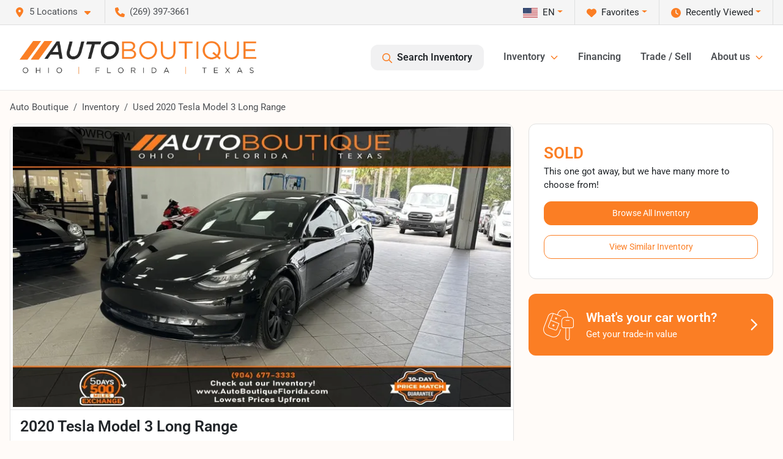

--- FILE ---
content_type: text/html; charset=utf-8
request_url: https://www.autoboutique.com/vehicle-details/used-2020-tesla-model-3-long-range-5yj3e1eb1lf662979
body_size: 31937
content:
<!DOCTYPE html><html lang="en"><head><meta charSet="utf-8" data-next-head=""/><meta name="viewport" content="width=device-width, initial-scale=1.0" class="jsx-196188003" data-next-head=""/><link rel="icon" href="https://static.overfuel.com/dealers/auto-boutique/image/autoboutique-favicon-updated.png" class="jsx-196188003" data-next-head=""/><link rel="apple-touch-icon" sizes="180x180" href="https://static.overfuel.com/dealers/auto-boutique/image/apple-touch-icon.png" class="jsx-196188003" data-next-head=""/><link rel="icon" type="image/png" sizes="192x192" href="https://static.overfuel.com/dealers/auto-boutique/image/android-chrome-192x192.png" class="jsx-196188003" data-next-head=""/><link rel="icon" type="image/png" sizes="512x512" href="https://static.overfuel.com/dealers/auto-boutique/image/android-chrome-512x512.png" class="jsx-196188003" data-next-head=""/><meta name="format-detection" content="telephone=no,address=no" class="jsx-196188003" data-next-head=""/><link rel="preload" href="/font/roboto-v48-latin-regular.woff2" as="font" type="font/woff2" crossorigin="anonymous" class="jsx-b1edb5e55a1a9cb8" data-next-head=""/><link rel="preload" href="/font/roboto-v48-latin-600.woff2" as="font" type="font/woff2" crossorigin="anonymous" class="jsx-b1edb5e55a1a9cb8" data-next-head=""/><link rel="preload" href="/font/roboto-v48-latin-900.woff2" as="font" type="font/woff2" crossorigin="anonymous" class="jsx-b1edb5e55a1a9cb8" data-next-head=""/><title data-next-head="">Used 2020 Tesla Model 3 Long Range for sale in Jacksonville, FL at Auto Boutique | VIN: 5YJ3E1EB1LF662979</title><meta name="description" content="Used black 2020 Tesla Model 3 Long Range for sale in Jacksonville, Florida at Auto Boutique | $25,900 | STK# 11742A" data-next-head=""/><meta property="og:title" content="Used 2020 Tesla Model 3 Long Range for sale in Jacksonville, FL at Auto Boutique | VIN: 5YJ3E1EB1LF662979" data-next-head=""/><meta property="og:site_name" content="Auto Boutique" data-next-head=""/><meta property="og:type" content="website" data-next-head=""/><meta property="og:url" content="https://www.autoboutique.com/vehicle-details/used-2020-tesla-model-3-long-range-5yj3e1eb1lf662979" data-next-head=""/><meta property="og:description" content="Used black 2020 Tesla Model 3 Long Range for sale in Jacksonville, Florida at Auto Boutique | $25,900 | STK# 11742A" data-next-head=""/><meta property="og:image" content="https://static.overfuel.com/photos/92/22023/91b6a5edc49e4e88a59a4d7089826c53.webp" data-next-head=""/><link rel="canonical" href="https://www.autoboutique.com/vehicle-details/used-2020-tesla-model-3-long-range-5yj3e1eb1lf662979" data-next-head=""/><link rel="preload" href="/_next/static/css/58b43e3c8017d3ba.css" as="style"/><link rel="preload" href="/_next/static/css/b60c7510b0bb27b3.css" as="style"/><script type="application/ld+json" class="jsx-196188003" data-next-head="">{"@context":"https://schema.org","@type":"Organization","url":"https://www.autoboutique.com","logo":"https://static.overfuel.com/dealers/auto-boutique/image/android-chrome-192x192.png"}</script><link rel="preload" as="image" imageSrcSet="https://static.overfuel.com/dealers/auto-boutique/image/AutoBoutique-OFT-Charcoal-Original-group.webp?w=640&amp;q=80 1x, https://static.overfuel.com/dealers/auto-boutique/image/AutoBoutique-OFT-Charcoal-Original-group.webp?w=828&amp;q=80 2x" fetchPriority="high" data-next-head=""/><link rel="preload" as="image" imageSrcSet="https://static.overfuel.com/dealers/auto-boutique/image/AutoBoutique-OFT-Charcoal-Original-group.webp?w=256&amp;q=80 1x, https://static.overfuel.com/dealers/auto-boutique/image/AutoBoutique-OFT-Charcoal-Original-group.webp?w=640&amp;q=80 2x" fetchPriority="high" data-next-head=""/><link rel="preload" as="image" imageSrcSet="https://static.overfuel.com/photos/92/22023/91b6a5edc49e4e88a59a4d7089826c53.webp?w=1080&amp;q=80 1x, https://static.overfuel.com/photos/92/22023/91b6a5edc49e4e88a59a4d7089826c53.webp?w=1920&amp;q=80 2x" fetchPriority="high" data-next-head=""/><script id="gainit" data-nscript="beforeInteractive">
            window.dataLayer = window.dataLayer || [];
            function gtag(){ window.dataLayer.push(arguments); }
            gtag('js', new Date());
            gtag('config', 'G-RW2ZSJD8Y7');
            gtag('config', 'AW-17600725346');
          </script><link rel="stylesheet" href="/_next/static/css/58b43e3c8017d3ba.css" data-n-g=""/><link rel="stylesheet" href="/_next/static/css/b60c7510b0bb27b3.css" data-n-p=""/><noscript data-n-css=""></noscript><script defer="" noModule="" src="/_next/static/chunks/polyfills-42372ed130431b0a.js"></script><script id="gatag" src="/gtag/js?id=G-RW2ZSJD8Y7&amp;l=dataLayer" defer="" data-nscript="beforeInteractive"></script><script defer="" src="/_next/static/chunks/8475.47831073e1b6ffaf.js"></script><script defer="" src="/_next/static/chunks/5601.9c144d6328ba2581.js"></script><script defer="" src="/_next/static/chunks/4744.3238be3c0e11f459.js"></script><script defer="" src="/_next/static/chunks/748.c76f477143a8f116.js"></script><script defer="" src="/_next/static/chunks/2056.fe5fbb4ced7daed5.js"></script><script defer="" src="/_next/static/chunks/04ce947b-1a2fb7fb7f4eb2eb.js"></script><script defer="" src="/_next/static/chunks/7115-0e695373b530fcce.js"></script><script defer="" src="/_next/static/chunks/2439-be50dbabb48591ef.js"></script><script defer="" src="/_next/static/chunks/9320-d3cb4c548ab2883c.js"></script><script defer="" src="/_next/static/chunks/655-f32d8bd654120190.js"></script><script defer="" src="/_next/static/chunks/4159-72e26b6c8b5e4fcf.js"></script><script defer="" src="/_next/static/chunks/1646-3e7dd0c8dea625e4.js"></script><script defer="" src="/_next/static/chunks/2033-ccbb47b0b86c3b08.js"></script><script defer="" src="/_next/static/chunks/872.15bd6bfb5d8cdca5.js"></script><script defer="" src="/_next/static/chunks/4610.cb5fe67beaf7f1de.js"></script><script defer="" src="/_next/static/chunks/3014.a9a0b5ab652f98e8.js"></script><script defer="" src="/_next/static/chunks/476.d481209788d7a27f.js"></script><script defer="" src="/_next/static/chunks/8482.8baad0095653a39f.js"></script><script defer="" src="/_next/static/chunks/6985.c321d642c328bfd5.js"></script><script defer="" src="/_next/static/chunks/4851.6e2fd352c54a4585.js"></script><script defer="" src="/_next/static/chunks/1125.b585ff32d6657eb2.js"></script><script src="/_next/static/chunks/webpack-399c606c53bebe87.js" defer=""></script><script src="/_next/static/chunks/framework-77dff60c8c44585c.js" defer=""></script><script src="/_next/static/chunks/main-819ca9995167ee4f.js" defer=""></script><script src="/_next/static/chunks/pages/_app-d70018bfe3524097.js" defer=""></script><script src="/_next/static/chunks/8230-fd615141ef99310a.js" defer=""></script><script src="/_next/static/chunks/7856-db7bf741a0ee53d2.js" defer=""></script><script src="/_next/static/chunks/4587-68b5c796bc85d386.js" defer=""></script><script src="/_next/static/chunks/1423-77cd04bb72d43ce6.js" defer=""></script><script src="/_next/static/chunks/4761-d55ae15e52027e06.js" defer=""></script><script src="/_next/static/chunks/6554-17ce05496a22ed1d.js" defer=""></script><script src="/_next/static/chunks/4204-2d23ae957a7fea54.js" defer=""></script><script src="/_next/static/chunks/8670-5388bb14ca8a6ed3.js" defer=""></script><script src="/_next/static/chunks/5092-e77296cb7b41380d.js" defer=""></script><script src="/_next/static/chunks/2775-3db6e184bc3b7a64.js" defer=""></script><script src="/_next/static/chunks/pages/inventory/%5Bvdp-vehicle-details%5D-85b557adf95d5484.js" defer=""></script><script src="/_next/static/XE9xagMHA1U-JC25TmpqN/_buildManifest.js" defer=""></script><script src="/_next/static/XE9xagMHA1U-JC25TmpqN/_ssgManifest.js" defer=""></script><style id="__jsx-b1edb5e55a1a9cb8">@font-face{font-display:s block;font-family:"Roboto";font-style:normal;font-weight:400;src:url("/font/roboto-v48-latin-regular.woff2")format("woff2")}@font-face{font-display:block;font-family:"Roboto";font-style:normal;font-weight:600;src:url("/font/roboto-v48-latin-600.woff2")format("woff2")}@font-face{font-display:block;font-family:"Roboto";font-style:normal;font-weight:900;src:url("/font/roboto-v48-latin-900.woff2")format("woff2")}body{font-family:"Roboto",system-ui,Arial,sans-serif!important}</style><style id="__jsx-196188003">:root{--color-primary:#fb7e24;--color-secondary:#222;--color-highlight:#fb7e24;--persistent-banner-background-color:#fb7e24;--persistent-banner-text-color:#212529;--srp-height:56%;--cookie-consent-bg:#343a40;--cookie-consent-text:#fff;--cookie-consent-link:#fff}body{letter-spacing:0;background:#fffbf8;font-size:.95rem;top:0px!important} #mobile-nav{background:#fff}#header-nav ul li{position:relative;color:#4e5155;display:inline-block;padding:1.5rem 1rem;text-transform:none;font-size:16px}#header-nav a.noChildren{color:#4e5155}.text-primary,svg.text-primary,.blog-article a:not(.btn),.blog-article a:not(.btn):visited{color:var(--color-primary)!important;fill:var(--color-primary)}.blog-article a:not(.btn) svg,.blog-article a:not(.btn):visited svg{fill:var(--color-primary)!important}.bg-preheader{background:#f5f5f5;color:#4e5155}.text-preheader{color:#4e5155!important}.bg-preheader i,.bg-preheader svg,.bg-preheader .dropdown-toggle::after{color:#fb7e24!important;fill:#fb7e24!important}.bg-header{background:#fff}.bg-footer{background:#000}.bg-heroSearch{background:black;padding:6rem 0;position:relative;overflow-x:clip;-webkit-background-size:cover!important;-moz-background-size:cover!important;-o-background-size:cover!important;background-size:cover!important;background-position:center center;background-repeat:no-repeat}.bg-heroSearch #hero-img{left:0;bottom:0}.text-highlight{color:#fb7e24!important}.btn-outline-primary,.btn-outline-primary:hover{border-color:var(--color-primary);color:var(--color-primary)}.btn-outline-primary svg,.btn-outline-primary:hover svg,.btn-link svg{fill:var(--color-primary)}#top-banner svg{fill:#fff!important}.btn-outline-primary:focus{color:inherit}.btn-default:active{color:white!important}.btn-default:active svg{fill:white}.btn-link.show svg{fill:white!important}.btn-link.show::after{color:#fff!important}.cElement a,.cElement a:hover{color:var(--color-primary)}.cElement a.btn:not(.btn-outline-primary):not(.btn-primary){color:#fff}.split-boxes{background-image:linear-gradient(90deg,var(--color-secondary),var(--color-secondary)50%,var(--color-primary)0,var(--color-primary))}.img-srp-container:before{display:block;content:"";width:100%;padding-top:56%}.btn-outline-primary:disabled{color:var(--color-primary)!important;border-color:var(--color-primary)!important}.aiBg{position:relative;background:linear-gradient(90deg,var(--color-primary),#ccc);border-radius:14px;padding:2px}.aiBg input{border:0!important;z-index:5}.react-datepicker__day--selected,.react-datepicker__day--in-selecting-range,.react-datepicker__day--in-range,.react-datepicker__month-text--selected,.react-datepicker__month-text--in-selecting-range,.react-datepicker__month-text--in-range,.react-datepicker__quarter-text--selected,.react-datepicker__quarter-text--in-selecting-range,.react-datepicker__quarter-text--in-range,.react-datepicker__year-text--selected,.react-datepicker__year-text--in-selecting-range,.react-datepicker__year-text--in-range,.react-datepicker__day--keyboard-selected:hover,.react-datepicker__month-text--keyboard-selected:hover,.react-datepicker__quarter-text--keyboard-selected:hover,.react-datepicker__year-text--keyboard-selected:hover{background-color:var(--color-primary);color:white}.text-secondary{color:var(--color-secondary)!important}.ribbon span{background-color:var(--color-primary)!important}.border-primary,html:not([dir=rtl]) .border-primary,html[dir=rtl] .border-primary{border-color:var(--color-primary)!important}.drag-active{border:1px dashed var(--color-primary)!important}.progress-bar,.bg-primary,.badge-primary,.btn-primary,.nav-pills .nav-link.active,.nav-pills .nav-link.active:hover,.nav-pills .nav-link.active:focus,.btn-check:checked+.btn,.btn.active,.btn.show,.btn:first-child:active,:not(.btn-check)+.btn:active{background-color:var(--color-primary)!important}.btn-primary,.btn-check:checked+.btn,.btn.active,.btn.show,.btn:first-child:active,:not(.btn-check)+.btn:active{border-color:var(--color-primary)!important}.btn-secondary{background-color:var(--color-secondary)!important;border-color:var(--color-secondary)!important}.btn-secondary:focus,.btn-secondary.focus{border-color:var(--color-secondary)!important}.btn-primary:focus,.btn-primary.focus{border-color:var(--color-primary)!important}.btn-primary.disabled,.btn-primary:disabled{border-color:var(--color-primary)!important;background:var(--color-primary)!important}.border-theme,.btn-group .btn-primary,.input-group-prepend .btn-primary,.input-group-append .btn-primary{border-color:var(--color-primary)!important}.rdp-button:focus:not([disabled]),.rdp-button:active:not([disabled]){background-color:#f5f5f5!important;border-color:var(--color-primary)!important}.rdp-day_selected:not([disabled]),.rdp-day_selected:focus:not([disabled]),.rdp-day_selected:active:not([disabled]),.rdp-day_selected:hover:not([disabled]){background-color:var(--color-primary)!important}.btn-group .active svg{color:var(--color-primary)!important}#header-nav ul li::after{border-color:var(--color-primary)!important}.bg-secondary,.badge-secondary{background-color:var(--color-secondary)!important;color:white!important}#languagedropdown{color:#4e5155;text-decoration:none;margin-top:-3px}.goog-te-combo{width:100%;background:#f5f5f5!important;color:#4e5155!important;border:none;font-size:.9rem!important;font-family:inherit!important;margin:1px 0!important;-webkit-appearance:none}#persistent_banner_desktop,#persistent_banner_mobile,#persistent_banner_desktop a,#persistent_banner_mobile a{background-color:#fb7e24;z-index:5;color:#212529!important}.gg-app{z-index:1!important}@media(max-width:575px){.bg-heroSearch #hero-img-mobile{object-fit:cover;width:100%!important;height:100%!important;top:0}
        }@media(min-width:576px){.bg-heroSearch{padding:7rem 0;position:relative;background-image:url("https://static.overfuel.com/dealers/auto-boutique/image/ab_parent_level_hero_desktop.webp");-webkit-background-size:cover!important;-moz-background-size:cover!important;-o-background-size:cover!important;background-size:cover!important;background-position:top center;background-repeat:no-repeat}.srpCardLocation{cursor:default!important}.srpCardLocation .fa-phone{display:none!important}}#top-banner {background-color: #fb7e24 !important; }
        
        .prodigyCLSfix { min-height: 45px !important; }
.prodigyCLSfix button { border-radius: 6px !important; }
.prodigy-pricing-button-group .prodigy-button-large { min-height: 0 !important; padding: 9px 18px !important; text-align: left !important; font-size: .894rem !important; }

#persistent_banner_desktop { background: #fb7e24 }
.bg-heroSearch h1,
h1, h2, h3 { font-weight: 900 !important; }

.bg-footer { background: #000 !important; }
#currentLocation { display: none; }

@media (max-width: 575px) {
 .bg-heroSearch { padding: 3rem 0; }
}

        

        
      </style><style id="__jsx-3900813351">.container-fluid{max-width:2548px!important}#desktop-search{width:100%}#header-nav ul li,#search_desktop{font-weight:600}#header-nav ul li ul{top:3.5rem;border-radius:12px}#header-nav ul>li:last-of-type{padding-right:0!important}#header-nav ul li ul li{font-weight:normal!important}.searchInventory{border-color:#E8E8E8!important;padding:1.5rem 1rem}.searchInventory svg{fill:#fb7e24}#googletranslate{padding-top:.6rem}.route-home #persistent-search{display:none}.card{overflow:hidden;border:1px solid transparent!important;box-shadow:0 0 0!important;border:1px solid#e1e1e1!important;border-radius:12px!important}.card-header{border-radius:12px 12px 0 0!important}.card-footer:last-child{border-radius:0 0 12px 12px!important}.rounded,.btn,input,.form-control,#home-search-wrapper,.custom-select{border-radius:12px!important}.rounded_bottom{border-bottom-left-radius:12px;border-bottom-right-radius:12px}.btn-group .btn:first-child{border-radius:12px 0 0 12px!important}.btn-group .btn:last-child{border-radius:0 12px 12px 0!important}.btn-group .btn{border-radius:0!important}.btn-group .btn.active{border-color:#fb7e24!important}.input-group>.form-control:not(.border-radius-0):not(:first-child),.input-group>.custom-select:not(.border-radius-0):not(:first-child){border-radius:0 12px 12px 0!important}.input-group>.input-group-text.prepend:first-of-type{border-radius:12px 0 0 12px!important}.input-group>.input-group-text.append:last-of-type{border-radius:0 12px 12px 0!important}.border-radius-0{border-radius:0 0 0 0!important;border-bottom-right-radius:0!important;border-bottom-left-radius:0!important;border-top-right-radius:0!important;border-top-left-radius:0!important}.accordion-item:first-of-type{border-radius:12px 12px 0 0!important}.accordion-item:last-of-type{border-radius:0 0 12px 12px!important}</style></head><body> <link rel="preload" as="image" imageSrcSet="https://static.overfuel.com/dealers/auto-boutique/image/AutoBoutique-OFT-Charcoal-Original-group.webp?w=640&amp;q=80 1x, https://static.overfuel.com/dealers/auto-boutique/image/AutoBoutique-OFT-Charcoal-Original-group.webp?w=828&amp;q=80 2x" fetchPriority="high"/><link rel="preload" as="image" imageSrcSet="https://static.overfuel.com/dealers/auto-boutique/image/AutoBoutique-OFT-Charcoal-Original-group.webp?w=256&amp;q=80 1x, https://static.overfuel.com/dealers/auto-boutique/image/AutoBoutique-OFT-Charcoal-Original-group.webp?w=640&amp;q=80 2x" fetchPriority="high"/><link rel="preload" as="image" imageSrcSet="https://static.overfuel.com/photos/92/22023/91b6a5edc49e4e88a59a4d7089826c53.webp?w=1080&amp;q=80 1x, https://static.overfuel.com/photos/92/22023/91b6a5edc49e4e88a59a4d7089826c53.webp?w=1920&amp;q=80 2x" fetchPriority="high"/><div id="__next"><script type="application/ld+json" class="jsx-196188003">{"@context":"https://schema.org","@type":["AutoDealer","LocalBusiness"],"name":"Twins Chrysler Dodge Jeep Ram","image":"https://static.overfuel.com/dealers/auto-boutique/image/auto-boutique-og.webp","@id":"https://www.autoboutique.com/#organization","url":"https://www.autoboutique.com/","telephone":"+12693973661","address":{"@type":"PostalAddress","streetAddress":"3611 N Main Street","addressLocality":"Wayland","addressRegion":"MI","postalCode":"49348","addressCountry":"US"},"geo":{"@type":"GeoCoordinates","latitude":42.6819846,"longitude":-85.6430855},"openingHoursSpecification":[{"@type":"OpeningHoursSpecification","dayOfWeek":"Monday","opens":"10:00","closes":"19:00"},{"@type":"OpeningHoursSpecification","dayOfWeek":"Tuesday","opens":"10:00","closes":"18:00"},{"@type":"OpeningHoursSpecification","dayOfWeek":"Wednesday","opens":"10:00","closes":"18:00"},{"@type":"OpeningHoursSpecification","dayOfWeek":"Thursday","opens":"10:00","closes":"18:00"},{"@type":"OpeningHoursSpecification","dayOfWeek":"Friday","opens":"10:00","closes":"18:00"},{"@type":"OpeningHoursSpecification","dayOfWeek":"Saturday","opens":"10:00","closes":"14:00"}],"department":[{"@type":"AutoDealer","name":"Auto Boutique Florida","description":"Auto Boutique Florida is a dealership located at 9012 Beach Blvd, Jacksonville, FL 32216.","url":"https://www.autoboutique.com","image":"https://static.overfuel.com/dealers/auto-boutique/image/auto-boutique-og.webp","telephone":"+12693973661","address":{"@type":"PostalAddress","streetAddress":"9012 Beach Blvd","addressLocality":"Jacksonville","addressRegion":"FL","postalCode":"32216","addressCountry":"USA"},"location":{"@type":"Place","geo":{"@type":"GeoCoordinates","latitude":"30.28600170","longitude":"-81.56195490"}},"aggregateRating":{"@type":"AggregateRating","ratingValue":"4.7","reviewCount":12382}},{"@type":"AutoDealer","name":"Auto Boutique Texas","description":"Auto Boutique Texas is a dealership located at 3507 FM 528 Road, Alvin, TX 77511.","url":"https://www.autoboutique.com","image":"https://static.overfuel.com/dealers/auto-boutique/image/auto-boutique-og.webp","telephone":"+12693973661","address":{"@type":"PostalAddress","streetAddress":"3507 FM 528 Road","addressLocality":"Alvin","addressRegion":"TX","postalCode":"77511","addressCountry":"USA"},"location":{"@type":"Place","geo":{"@type":"GeoCoordinates","latitude":"29.45483140","longitude":"-95.23612980"}},"aggregateRating":{"@type":"AggregateRating","ratingValue":"4.7","reviewCount":9101}},{"@type":"AutoDealer","name":"Auto Boutique Ohio","description":"Auto Boutique Ohio is a dealership located at 1800 Georgesville Square Drive, Columbus, OH 43228.","url":"https://www.autoboutique.com","image":"https://static.overfuel.com/dealers/auto-boutique/image/auto-boutique-og.webp","telephone":"+12693973661","address":{"@type":"PostalAddress","streetAddress":"1800 Georgesville Square Drive","addressLocality":"Columbus","addressRegion":"OH","postalCode":"43228","addressCountry":"USA"},"location":{"@type":"Place","geo":{"@type":"GeoCoordinates","latitude":"39.91726200","longitude":"-83.11581540"}},"aggregateRating":{"@type":"AggregateRating","ratingValue":"4.6","reviewCount":7264}},{"@type":"AutoDealer","name":"Twins Chrysler Dodge Jeep Ram","description":"Twins Chrysler Dodge Jeep Ram is a dealership located at 3611 N Main Street, Wayland, MI 49348.","url":"https://www.autoboutique.com","image":"https://static.overfuel.com/dealers/auto-boutique/image/auto-boutique-og.webp","telephone":"+12693973661","address":{"@type":"PostalAddress","streetAddress":"3611 N Main Street","addressLocality":"Wayland","addressRegion":"MI","postalCode":"49348","addressCountry":"USA"},"location":{"@type":"Place","geo":{"@type":"GeoCoordinates","latitude":"42.68198460","longitude":"-85.64308550"}},"aggregateRating":{"@type":"AggregateRating","ratingValue":"4.6","reviewCount":978}},{"@type":"AutoDealer","name":"Moto Boutique","description":"Moto Boutique is a dealership located at 1800 Georgesville Square Dr, Columbus, OH 43228.","url":"https://www.autoboutique.com","image":"https://static.overfuel.com/dealers/auto-boutique/image/auto-boutique-og.webp","telephone":"+12693973661","address":{"@type":"PostalAddress","streetAddress":"1800 Georgesville Square Dr","addressLocality":"Columbus","addressRegion":"OH","postalCode":"43228","addressCountry":"USA"},"location":{"@type":"Place","geo":{"@type":"GeoCoordinates","latitude":"39.91726200","longitude":"-83.11581540"}}}],"aggregateRating":{"@type":"AggregateRating","ratingValue":4.6,"reviewCount":978},"hasMap":"https://maps.google.com/?q=3611+N+Main+Street+Wayland+MI+49348","contactPoint":[{"@type":"ContactPoint","contactType":"Sales","telephone":"+12693973661","availableLanguage":["English","Spanish"],"areaServed":"US"}],"knowsAbout":["used cars","trade-in","auto financing","vehicle service"]}</script><div translate="no" class="jsx-196188003 notranslate"><div id="google_translate_element" style="display:none" class="jsx-196188003"></div></div><div class="mode-undefined full_width route-vdp"><header role="banner" class="d-none d-xl-block " id="header-desktop"><div class="border-bottom bg-preheader text-preheader theme-light"><div class="container-fluid"><div class="row"><div class="col"><div class="py-2 ps-2 pe-3 d-inline-block cursor-pointer border-end position-relative locationDropdown" role="button" data-cy="header-location-dropdown"><span class="d-inline-block faIcon ofa-solid ofa-location-dot me-2"><svg height="16" width="16" fill="inherit"><use xlink:href="/solid.svg#location-dot"></use></svg></span><span class="d-inline-block me-1 notranslate">5 Locations<span class="d-inline-block faIcon ofa-solid ofa-caret-down ms-2"><svg height="16" width="16" fill="inherit"><use xlink:href="/solid.svg#caret-down"></use></svg></span></span></div><div class="py-2  px-3 d-inline-block "><span data-cy="header-phone" role="button" class="text-preheader"><span class="d-inline-block faIcon ofa-solid ofa-phone me-2"><svg height="16" width="16" fill="inherit"><use xlink:href="/solid.svg#phone"></use></svg></span>(269) 397-3661</span></div><div class="float-end py-2 text-end border-end"><div class="dropdown"><button type="button" id="recents" aria-expanded="false" class="py-0 text-decoration-none  dropdown-toggle btn btn-link"><span class="d-inline-block faIcon ofa-solid ofa-clock me-2 float-start mt-0"><svg height="16" width="16" fill="inherit"><use xlink:href="/solid.svg#clock"></use></svg></span>Recently Viewed</button></div></div><div class="float-end py-2 border-end text-end"><div class="dropdown"><button type="button" id="favorites" aria-expanded="false" class="py-0 text-decoration-none  dropdown-toggle btn btn-link"><span class="d-inline-block faIcon ofa-solid ofa-heart me-2"><svg height="16" width="16" fill="inherit"><use xlink:href="/solid.svg#heart"></use></svg></span>Favorites</button></div></div><div class="py-2 px-3 float-end text-end border-end" id="currentLocation"><span>Open 10:00 AM to 6:00 PM</span></div><div class="float-end py-2 border-end text-end"></div></div></div></div></div><div class="px-3 border-bottom bg-header position-relative py-2" id="interior_header"><div class="container-fluid"><div class="d-flex align-items-center"><a title="Auto Boutique" id="logo-link" href="/"><img alt="Auto Boutique" id="logo" fetchPriority="high" loading="eager" width="387" height="54" decoding="async" data-nimg="1" style="color:transparent" srcSet="https://static.overfuel.com/dealers/auto-boutique/image/AutoBoutique-OFT-Charcoal-Original-group.webp?w=640&amp;q=80 1x, https://static.overfuel.com/dealers/auto-boutique/image/AutoBoutique-OFT-Charcoal-Original-group.webp?w=828&amp;q=80 2x" src="https://static.overfuel.com/dealers/auto-boutique/image/AutoBoutique-OFT-Charcoal-Original-group.webp?w=828&amp;q=80"/></a><div class="ms-auto" id="header-nav"><ul><li class="searchInventory"><button type="button" id="search_desktop" title="Browse Inventory" class="text-decoration-none text-dark bg-light btn btn-link"><span class="d-inline-block faIcon ofa-regular ofa-magnifying-glass me-2"><svg height="16" width="16" fill="inherit"><use xlink:href="/regular.svg#magnifying-glass"></use></svg></span>Search Inventory</button></li><li class="cursor-pointer">Inventory<span class="d-inline-block faIcon ofa-regular ofa-angle-down ms-2 text-primary"><svg height="15" width="14" fill="#fb7e24"><use xlink:href="/regular.svg#angle-down"></use></svg></span><ul><li class="cursor-pointer"><a target="_self" title="All inventory" class="" href="/inventory">All inventory</a></li><li class="cursor-pointer"><a target="_self" title="Cars" class="" href="/cars">Cars</a></li><li class="cursor-pointer"><a target="_self" title="Trucks" class="" href="/trucks">Trucks</a></li><li class="cursor-pointer"><a target="_self" title="SUVs &amp; Crossovers" class="" href="/suvs">SUVs &amp; Crossovers</a></li><li class="cursor-pointer"><a target="_self" title="Vans" class="" href="/vans">Vans</a></li><li class="cursor-pointer"><a target="_self" title="Hybrids" class="" href="/hybrids">Hybrids</a></li><li class="cursor-pointer"><a target="_self" title="Electric cars" class="" href="/electric-cars">Electric cars</a></li><li class="cursor-pointer"><a target="_self" title="Motorcycles" class="" href="/motorcycles">Motorcycles</a></li></ul></li><li class="cursor-pointer"><a target="_self" title="Financing" class="noChildren" href="/car-loans-at-auto-boutique">Financing</a></li><li class="cursor-pointer"><a target="_self" title="Trade / Sell" class="noChildren" href="/trade-in-car-auto-boutique">Trade / Sell</a></li><li class="cursor-pointer">About us<span class="d-inline-block faIcon ofa-regular ofa-angle-down ms-2 text-primary"><svg height="15" width="14" fill="#fb7e24"><use xlink:href="/regular.svg#angle-down"></use></svg></span><ul><li class="cursor-pointer"><a target="_self" title="Our dealerships" class="" href="/about-auto-boutique">Our dealerships</a></li><li class="cursor-pointer"><a target="_self" title="Auto Boutique Guarantee" class="" href="/auto-boutique-guarantee">Auto Boutique Guarantee</a></li><li class="cursor-pointer"><a target="_self" title="Careers" class="" href="/careers">Careers</a></li></ul></li></ul></div></div><div class="clearfix"></div></div></div></header><div id="mobile-nav" class="border-bottom border-bottom d-xl-none position-fixed d-flex align-items-center w-100"><div class="d-flex w-100 align-items-center " id="mobile-header"><div class="text-left w-100 ps-2" id="mobile-logo"><img alt="Auto Boutique" fetchPriority="high" loading="eager" width="246" height="36" decoding="async" data-nimg="1" style="color:transparent" srcSet="https://static.overfuel.com/dealers/auto-boutique/image/AutoBoutique-OFT-Charcoal-Original-group.webp?w=256&amp;q=80 1x, https://static.overfuel.com/dealers/auto-boutique/image/AutoBoutique-OFT-Charcoal-Original-group.webp?w=640&amp;q=80 2x" src="https://static.overfuel.com/dealers/auto-boutique/image/AutoBoutique-OFT-Charcoal-Original-group.webp?w=640&amp;q=80"/></div><div class="ms-auto px-1 "><span class="d-inline-block faIcon ofa-solid ofa-location-dot mx-1 h2 mb-0 mt-n1"><svg height="29" width="29" fill="#4e5155"><use xlink:href="/solid.svg#location-dot"></use></svg></span></div><div class="text-end ps-2 "><span class="d-inline-block faIcon ofa-solid ofa-bars h2 me-1 mb-0 mt-n1"><svg height="29" width="29" fill="#4e5155"><use xlink:href="/solid.svg#bars"></use></svg></span></div></div></div><div style="height:63px" class="d-block d-xl-none" id="mobile-nav-spacer"></div><script type="application/ld+json">{"@context":"https://schema.org/","@type":["Product","Car"],"name":"2020 Tesla Model 3 Long Range","image":"https://static.overfuel.com/photos/92/22023/91b6a5edc49e4e88a59a4d7089826c53.webp","vehicleIdentificationNumber":"5YJ3E1EB1LF662979","offers":{"@type":"Offer","priceCurrency":"USD","price":25900,"availability":"https://schema.org/OutOfStock","priceValidUntil":"2026-02-20"},"additionalProperty":[{"@type":"PropertyValue","name":"Horsepower","value":"449 hp"},{"@type":"PropertyValue","name":"Torque","value":"389 lb-ft"},{"@type":"PropertyValue","name":"Fuel Type","value":"Electric"},{"@type":"PropertyValue","name":"Transmission","value":"1-Speed Automatic"},{"@type":"PropertyValue","name":"Drive Type","value":"AWD"}],"itemCondition":"https://schema.org/UsedCondition","description":"Pre-owned 2020 Tesla Model 3 Long Range in Jacksonville, FL","brand":{"@type":"Brand","name":"Tesla"},"model":"Model 3","vehicleConfiguration":"Long Range","vehicleModelDate":2020,"mileageFromOdometer":{"@type":"QuantitativeValue","value":81040,"unitCode":"SMI"},"color":"Black","vehicleInteriorColor":"Unknown","vehicleInteriorType":"Standard","bodyType":"sedan","vehicleEngine":{"@type":"EngineSpecification","fuelType":"Electric"},"vehicleTransmission":"Automatic","numberOfDoors":4,"driveWheelConfiguration":"https://schema.org/AllWheelDriveConfiguration"}</script><div class="my-3 d-none d-xl-block container"><ol class="breadcrumb my-3 d-none d-xl-flex" itemScope="" itemType="https://schema.org/BreadcrumbList"><li class="breadcrumb-item notranslate" itemProp="itemListElement" itemScope="" itemType="https://schema.org/ListItem"><a itemProp="item" href="/"><span itemProp="name">Auto Boutique</span></a><meta itemProp="position" content="1"/></li><li class="breadcrumb-item" itemProp="itemListElement" itemScope="" itemType="https://schema.org/ListItem"><a title="Inventory" itemProp="item" href="/used-vehicles-auto-boutique"><span itemProp="name">Inventory</span></a><meta itemProp="position" content="2"/></li><li class="breadcrumb-item active" itemProp="itemListElement" itemScope="" itemType="https://schema.org/ListItem"><span itemProp="name">Used 2020 Tesla Model 3 Long Range</span><meta itemProp="position" content="3"/></li></ol></div><main role="main" class="mt-3 mb-3 mb-sm-5 vdp_pre-owned make_tesla body_sedan no-discount  container"><div class="row"><div class="col-xl-8"><div class="bg-white card"><div class="py-0 px-0 py-sm-1 px-sm-1 card-body"><div class="p-0 p-lg-1 photoCount1"><img alt="2020 Tesla Model 3 Long Range for sale in Jacksonville, FL" fetchPriority="high" loading="eager" width="926" height="694" decoding="async" data-nimg="1" class="img-fluid" style="color:transparent" srcSet="https://static.overfuel.com/photos/92/22023/91b6a5edc49e4e88a59a4d7089826c53.webp?w=1080&amp;q=80 1x, https://static.overfuel.com/photos/92/22023/91b6a5edc49e4e88a59a4d7089826c53.webp?w=1920&amp;q=80 2x" src="https://static.overfuel.com/photos/92/22023/91b6a5edc49e4e88a59a4d7089826c53.webp?w=1920&amp;q=80"/></div></div><div class="border-top py-2 border-bottom card-footer"><div><div class="text-start"><div class="ms-auto float-xl-end mt-2"><button type="button" style="display:none" class="spin-car btn btn-primary"><span class="d-inline-block faIcon ofa-solid ofa-circle-play me-2"><svg height="16" width="16" fill="inherit"><use xlink:href="/solid.svg#circle-play"></use></svg></span>360° walk-around</button></div><h1 data-cy="vehicle-title" class="h3 mt-0 mb-2 font-weight-bold notranslate">2020 Tesla Model 3 Long Range</h1><div class="vdp-miles">81,040 miles</div><div class="d-none" id="td_year">2020</div><div class="d-none" id="td_make">Tesla</div><div class="d-none" id="td_model">Model 3</div></div></div></div><div class="d-block bg-white d-xl-none pb-2 card-footer"><p class="font-weight-bold text-xlarge mt-1 mb-0"><span class="text-primary">SOLD</span></p><p>This one got away, but we have many more to choose from!</p><a title="Browse Inventory" class="btn btn-primary w-100 mb-3" href="/used-vehicles-auto-boutique?utm_source=website&amp;utm_medium=internallink&amp;utm_campaign=sold-inventory&amp;utm_id=5YJ3E1EB1LF662979">Browse All Inventory</a><a title="View Similar Inventory" class="btn btn-outline-primary w-100 mb-2" href="/vehicle-details/used-2020-tesla-model-3-long-range-5yj3e1eb1lf662979#relatedvehicles?utm_source=website&amp;utm_medium=internallink&amp;utm_campaign=sold-inventory&amp;utm_id=5YJ3E1EB1LF662979">View Similar Inventory</a></div><div class="d-block d-xl-none bg-white text-center p-0 card-footer"></div><div class="px-4 py-3 bg-lighter font-weight-bold card-footer"><div class="d-flex align-items-center row"><div class="text-center text-md-start col-md-8 col-12"><h2 class="h5 my-0 font-weight-bold">2020 Tesla Model 3 Long Range<!-- --> Details</h2></div><div class="text-center text-md-end col-md-4 col-12"></div></div></div><div class="px-4 py-3 bg-white card-footer"><div class="row"><div class="col-sm-6"><table class="table card-table table-borderless inventory-table vehicledetails"><tbody><tr class="ps-0 tr_condition"><td width="50%"><b>Condition</b></td><td class="pe-0">Pre-owned</td></tr><tr class="ps-0 notranslate tr_body"><td width="50%"><b>Body Type</b></td><td class="pe-0">Sedan</td></tr><tr class="ps-0 tr_trim"><td width="50%"><b>Trim</b></td><td class="pe-0">Long Range</td></tr><tr class="ps-0 tr_series"><td width="50%"><b>Series</b></td><td class="pe-0">Long Range AWD</td></tr><tr class="ps-0 tr_stocknumber"><td width="50%"><b>Stock #</b></td><td class="pe-0">11742A</td></tr><tr class="ps-0 notranslate tr_vin"><td width="50%"><b>VIN</b></td><td class="pe-0"><span data-vin="5YJ3E1EB1LF662979">5YJ3E1EB1LF662979</span></td></tr><tr class="ps-0 tr_location"><td width="50%"><b>Location</b></td><td class="pe-0">Auto Boutique Florida</td></tr><tr class="ps-0 tr_exteriorcolor"><td width="50%"><b>Exterior Color</b></td><td class="pe-0"><span class="colorIndicator ms-0 me-1" style="background-color:Black"></span>Black</td></tr></tbody></table></div><div class="col-sm-6"><table class="table card-table table-borderless inventory-table vehicledetails"><tbody><tr class="ps-0 tr_seatingcapacity"><td width="50%"><b>Passengers</b></td><td class="pe-0">5</td></tr><tr class="ps-0 tr_drivetrain"><td width="50%"><b>Drivetrain</b></td><td class="pe-0">AWD</td></tr><tr class="ps-0 tr_maxhorsepower"><td width="50%"><b>Horsepower</b></td><td class="pe-0">449 hp</td></tr><tr class="ps-0 tr_maxtorque"><td width="50%"><b>Torque</b></td><td class="pe-0">389 lb-ft</td></tr><tr class="ps-0 tr_fuel"><td width="50%"><b>Fuel Type</b></td><td class="pe-0">Electric</td></tr><tr class="ps-0 tr_transmission"><td width="50%"><b>Transmission</b></td><td class="pe-0">1-Speed Automatic</td></tr><tr class="ps-0 tr_engine"><td width="50%"><b>Engine</b></td><td class="pe-0">Electric</td></tr></tbody></table></div></div></div><div class="px-4 py-3 bg-lighter font-weight-bold card-footer"><h2 class="text-small my-0 font-weight-bold">2020 Tesla Model 3 Long Range<!-- --> Key Features</h2></div><div class="text-start p-0 bg-lighter card-footer"><div class="no-gutters px-3 pt-3 pt-sm-0 pb-0 pb-sm-3 row"><div class="pt-0 px-0 px-sm-2 pt-sm-3  col-sm-4 col-12"><div class="p-3 mb-2 mb-sm-0 bg-white border rounded text-nowrap"><div class="text-truncate"><img alt="Adaptive cruise control" loading="lazy" width="18" height="18" decoding="async" data-nimg="1" class="opacity-50 tile-img d-inline-block float-start me-2" style="color:transparent" srcSet="https://static.overfuel.com/images/features/adaptive-cruise-control.png?w=32&amp;q=80 1x, https://static.overfuel.com/images/features/adaptive-cruise-control.png?w=48&amp;q=80 2x" src="https://static.overfuel.com/images/features/adaptive-cruise-control.png?w=48&amp;q=80"/>Adaptive cruise control</div></div></div><div class="pt-0 px-0 px-sm-2 pt-sm-3  col-sm-4 col-12"><div class="p-3 mb-2 mb-sm-0 bg-white border rounded text-nowrap"><div class="text-truncate"><img alt="Automatic climate control" loading="lazy" width="18" height="18" decoding="async" data-nimg="1" class="opacity-50 tile-img d-inline-block float-start me-2" style="color:transparent" srcSet="https://static.overfuel.com/images/features/automatic-climate-control.png?w=32&amp;q=80 1x, https://static.overfuel.com/images/features/automatic-climate-control.png?w=48&amp;q=80 2x" src="https://static.overfuel.com/images/features/automatic-climate-control.png?w=48&amp;q=80"/>Automatic climate control</div></div></div><div class="pt-0 px-0 px-sm-2 pt-sm-3  col-sm-4 col-12"><div class="p-3 mb-2 mb-sm-0 bg-white border rounded text-nowrap"><div class="text-truncate"><img alt="Backup camera" loading="lazy" width="18" height="18" decoding="async" data-nimg="1" class="opacity-50 tile-img d-inline-block float-start me-2" style="color:transparent" srcSet="https://static.overfuel.com/images/features/backup-camera.png?w=32&amp;q=80 1x, https://static.overfuel.com/images/features/backup-camera.png?w=48&amp;q=80 2x" src="https://static.overfuel.com/images/features/backup-camera.png?w=48&amp;q=80"/>Backup camera</div></div></div><div class="pt-0 px-0 px-sm-2 pt-sm-3  col-sm-4 col-12"><div class="p-3 mb-2 mb-sm-0 bg-white border rounded text-nowrap"><div class="text-truncate"><img alt="Blind spot monitor" loading="lazy" width="18" height="18" decoding="async" data-nimg="1" class="opacity-50 tile-img d-inline-block float-start me-2" style="color:transparent" srcSet="https://static.overfuel.com/images/features/blind-spot-monitor.png?w=32&amp;q=80 1x, https://static.overfuel.com/images/features/blind-spot-monitor.png?w=48&amp;q=80 2x" src="https://static.overfuel.com/images/features/blind-spot-monitor.png?w=48&amp;q=80"/>Blind spot monitor</div></div></div><div class="pt-0 px-0 px-sm-2 pt-sm-3  col-sm-4 col-12"><div class="p-3 mb-2 mb-sm-0 bg-white border rounded text-nowrap"><div class="text-truncate"><img alt="Bluetooth" loading="lazy" width="18" height="18" decoding="async" data-nimg="1" class="opacity-50 tile-img d-inline-block float-start me-2" style="color:transparent" srcSet="https://static.overfuel.com/images/features/bluetooth.png?w=32&amp;q=80 1x, https://static.overfuel.com/images/features/bluetooth.png?w=48&amp;q=80 2x" src="https://static.overfuel.com/images/features/bluetooth.png?w=48&amp;q=80"/>Bluetooth</div></div></div><div class="pt-0 px-0 px-sm-2 pt-sm-3  col-sm-4 col-12"><div class="p-3 mb-2 mb-sm-0 bg-white border rounded text-nowrap"><div class="text-truncate"><img alt="Collision warning" loading="lazy" width="18" height="18" decoding="async" data-nimg="1" class="opacity-50 tile-img d-inline-block float-start me-2" style="color:transparent" srcSet="https://static.overfuel.com/images/features/collision-warning.png?w=32&amp;q=80 1x, https://static.overfuel.com/images/features/collision-warning.png?w=48&amp;q=80 2x" src="https://static.overfuel.com/images/features/collision-warning.png?w=48&amp;q=80"/>Collision warning</div></div></div><div class="pt-0 px-0 px-sm-2 pt-sm-3  col-sm-4 col-12"><div class="p-3 mb-2 mb-sm-0 bg-white border rounded text-nowrap"><div class="text-truncate"><img alt="Heated seats" loading="lazy" width="18" height="18" decoding="async" data-nimg="1" class="opacity-50 tile-img d-inline-block float-start me-2" style="color:transparent" srcSet="https://static.overfuel.com/images/features/heated-seats.png?w=32&amp;q=80 1x, https://static.overfuel.com/images/features/heated-seats.png?w=48&amp;q=80 2x" src="https://static.overfuel.com/images/features/heated-seats.png?w=48&amp;q=80"/>Heated seats</div></div></div><div class="pt-0 px-0 px-sm-2 pt-sm-3  col-sm-4 col-12"><div class="p-3 mb-2 mb-sm-0 bg-white border rounded text-nowrap"><div class="text-truncate"><img alt="Keyless entry" loading="lazy" width="18" height="18" decoding="async" data-nimg="1" class="opacity-50 tile-img d-inline-block float-start me-2" style="color:transparent" srcSet="https://static.overfuel.com/images/features/keyless-entry.png?w=32&amp;q=80 1x, https://static.overfuel.com/images/features/keyless-entry.png?w=48&amp;q=80 2x" src="https://static.overfuel.com/images/features/keyless-entry.png?w=48&amp;q=80"/>Keyless entry</div></div></div><div class="pt-0 px-0 px-sm-2 pt-sm-3  col-sm-4 col-12"><div class="p-3 mb-2 mb-sm-0 bg-white border rounded text-nowrap"><div class="text-truncate"><img alt="Lane departure warning" loading="lazy" width="18" height="18" decoding="async" data-nimg="1" class="opacity-50 tile-img d-inline-block float-start me-2" style="color:transparent" srcSet="https://static.overfuel.com/images/features/lane-departure-warning.png?w=32&amp;q=80 1x, https://static.overfuel.com/images/features/lane-departure-warning.png?w=48&amp;q=80 2x" src="https://static.overfuel.com/images/features/lane-departure-warning.png?w=48&amp;q=80"/>Lane departure warning</div></div></div><div class="pt-0 px-0 px-sm-2 pt-sm-3 d-none col-sm-4 col-12"><div class="p-3 mb-2 mb-sm-0 bg-white border rounded text-nowrap"><div class="text-truncate"><img alt="Memory seats" loading="lazy" width="18" height="18" decoding="async" data-nimg="1" class="opacity-50 tile-img d-inline-block float-start me-2" style="color:transparent" srcSet="https://static.overfuel.com/images/features/memory-seats.png?w=32&amp;q=80 1x, https://static.overfuel.com/images/features/memory-seats.png?w=48&amp;q=80 2x" src="https://static.overfuel.com/images/features/memory-seats.png?w=48&amp;q=80"/>Memory seats</div></div></div><div class="pt-0 px-0 px-sm-2 pt-sm-3 d-none col-sm-4 col-12"><div class="p-3 mb-2 mb-sm-0 bg-white border rounded text-nowrap"><div class="text-truncate"><img alt="Navigation" loading="lazy" width="18" height="18" decoding="async" data-nimg="1" class="opacity-50 tile-img d-inline-block float-start me-2" style="color:transparent" srcSet="https://static.overfuel.com/images/features/navigation.png?w=32&amp;q=80 1x, https://static.overfuel.com/images/features/navigation.png?w=48&amp;q=80 2x" src="https://static.overfuel.com/images/features/navigation.png?w=48&amp;q=80"/>Navigation</div></div></div><div class="pt-0 px-0 px-sm-2 pt-sm-3 d-none col-sm-4 col-12"><div class="p-3 mb-2 mb-sm-0 bg-white border rounded text-nowrap"><div class="text-truncate"><img alt="Power seats" loading="lazy" width="18" height="18" decoding="async" data-nimg="1" class="opacity-50 tile-img d-inline-block float-start me-2" style="color:transparent" srcSet="https://static.overfuel.com/images/features/power-seats.png?w=32&amp;q=80 1x, https://static.overfuel.com/images/features/power-seats.png?w=48&amp;q=80 2x" src="https://static.overfuel.com/images/features/power-seats.png?w=48&amp;q=80"/>Power seats</div></div></div><div class="pt-0 px-0 px-sm-2 pt-sm-3 d-none col-sm-4 col-12"><div class="p-3 mb-2 mb-sm-0 bg-white border rounded text-nowrap"><div class="text-truncate"><img alt="Push start" loading="lazy" width="18" height="18" decoding="async" data-nimg="1" class="opacity-50 tile-img d-inline-block float-start me-2" style="color:transparent" srcSet="https://static.overfuel.com/images/features/push-start.png?w=32&amp;q=80 1x, https://static.overfuel.com/images/features/push-start.png?w=48&amp;q=80 2x" src="https://static.overfuel.com/images/features/push-start.png?w=48&amp;q=80"/>Push start</div></div></div><div class="pt-0 px-0 px-sm-2 pt-sm-3 d-none col-sm-4 col-12"><div class="p-3 mb-2 mb-sm-0 bg-white border rounded text-nowrap"><div class="text-truncate"><img alt="Rain sensing wipers" loading="lazy" width="18" height="18" decoding="async" data-nimg="1" class="opacity-50 tile-img d-inline-block float-start me-2" style="color:transparent" srcSet="https://static.overfuel.com/images/features/rain-sensing-wipers.png?w=32&amp;q=80 1x, https://static.overfuel.com/images/features/rain-sensing-wipers.png?w=48&amp;q=80 2x" src="https://static.overfuel.com/images/features/rain-sensing-wipers.png?w=48&amp;q=80"/>Rain sensing wipers</div></div></div><div class="pt-0 px-0 px-sm-2 pt-sm-3 d-none col-sm-4 col-12"><div class="p-3 mb-2 mb-sm-0 bg-white border rounded text-nowrap"><div class="text-truncate"><img alt="Rear heated seats" loading="lazy" width="18" height="18" decoding="async" data-nimg="1" class="opacity-50 tile-img d-inline-block float-start me-2" style="color:transparent" srcSet="https://static.overfuel.com/images/features/rear-heated-seats.png?w=32&amp;q=80 1x, https://static.overfuel.com/images/features/rear-heated-seats.png?w=48&amp;q=80 2x" src="https://static.overfuel.com/images/features/rear-heated-seats.png?w=48&amp;q=80"/>Rear heated seats</div></div></div><div class="pt-0 px-0 px-sm-2 pt-sm-3 d-none col-sm-4 col-12"><div class="p-3 mb-2 mb-sm-0 bg-white border rounded text-nowrap"><div class="text-truncate"><img alt="Side impact airbags" loading="lazy" width="18" height="18" decoding="async" data-nimg="1" class="opacity-50 tile-img d-inline-block float-start me-2" style="color:transparent" srcSet="https://static.overfuel.com/images/features/side-impact-airbags.png?w=32&amp;q=80 1x, https://static.overfuel.com/images/features/side-impact-airbags.png?w=48&amp;q=80 2x" src="https://static.overfuel.com/images/features/side-impact-airbags.png?w=48&amp;q=80"/>Side impact airbags</div></div></div><div class="pt-0 px-0 px-sm-2 pt-sm-3 d-none col-sm-4 col-12"><div class="p-3 mb-2 mb-sm-0 bg-white border rounded text-nowrap"><div class="text-truncate"><img alt="Sunroof/moonroof" loading="lazy" width="18" height="18" decoding="async" data-nimg="1" class="opacity-50 tile-img d-inline-block float-start me-2" style="color:transparent" srcSet="https://static.overfuel.com/images/features/sunroof-moonroof.png?w=32&amp;q=80 1x, https://static.overfuel.com/images/features/sunroof-moonroof.png?w=48&amp;q=80 2x" src="https://static.overfuel.com/images/features/sunroof-moonroof.png?w=48&amp;q=80"/>Sunroof/moonroof</div></div></div></div><div class="mb-3 text-center cursor-pointer">Show all 17 features<span class="d-inline-block faIcon ofa-regular ofa-chevron-down ms-2 text-primary"><svg height="16" width="16" fill="#fb7e24"><use xlink:href="/regular.svg#chevron-down"></use></svg></span></div></div><div class="px-4 pt-3 dealer-notes card-footer"><div class="cursor-pointer font-weight-bold"><h2 class="text-small my-0 font-weight-bold d-inline-block">Notes</h2><span class="d-inline-block faIcon ofa-regular ofa-angle-up text-primary float-end "><svg height="16" width="16" fill="#fb7e24"><use xlink:href="/regular.svg#angle-up"></use></svg></span></div><h2 id="dealer-notes-h2-title" class="h4 my-0 pt-3 font-weight-bold d-inline-block mb-3">Used<!-- --> <!-- -->2020 Tesla Model 3 Long Range<!-- --> for sale<span> in <!-- -->Jacksonville<!-- -->, <!-- -->FL</span></h2><div>Auto Boutique is proud to offer excellent, pre-owned vehicles. With our no haggle pricing policy you can be sure you're getting the best deal possible on every car as they already discounted and thousands below market value. Buying a car from us is easy. You can purchase the vehicle by paying cash or finance through one of our partnered lenders such as: Capital One, Wells Fargo, Ally Financial, Florida Credit Union, USAA and more! Give us a call to confirm if we are partnered with your lender. Visit our web site to fill out an application for a quick and easy approval. Thank you for considering Auto Boutique for your next vehicle purchase. For more information, please visit our website: AutoBoutiqueFlorida.com Advertised price does not include tag, tax, title, registration, $99 private tag agency fee for Florida Buyers*, $328.52 electronic filing fee*, $899 documentation fee*, $499 environmental protection*, and $299 LoJack Theft Protection. *These charges represent costs and profits to the dealer for items such as inspecting, cleaning and adjusting vehicles, and preparing documents related to the sale.Window Grid Antenna, Wheels: 18 x 8.5 Aero, Variable Intermittent Wipers, Valet Function, Trip Computer, Transmission: 1-Speed Automatic, Tracker System, Tires: P235/45R18, Tire Specific Low Tire Pressure Warning, Tailgate/Rear Door Lock Included w/Power Door Locks. This Tesla Model 3 has a strong Electric engine powering this Automatic transmission.* Experience a Fully-Loaded Tesla Model 3 Long Range *Smart Device Integration, Simulated Suede Door Trim Insert, Side Impact Beams, Right Side Camera, Restricted Driving Mode, Remote Releases -Inc: Power Cargo Access and Power Charge Port Door, Remote Keyless Entry w/Integrated Key Transmitter, 4 Door Curb/Courtesy and Illuminated Entry, Regular Amplifier, Regenerative 4-Wheel Disc Brakes w/4-Wheel ABS, Front And Rear Vented Discs, Brake Assist, Hill Hold Control and Electric Parking Brake, Rear Cupholder, Real-Time Traffic Display, Radio: Premium Audio System -inc: 14 speakers, 1 subwoofer, 2 amps, immersive sound feature, premium connectivity for 1 year (satellite maps w/live traffic visualization, in-car internet streaming music and media, video streaming, caraoke and internet browser), music and media over Bluetooth and 4 USB-C ports and wireless charging for 2 smartphones in center console, Radio w/Seek-Scan, Clock, Steering Wheel Controls and Radio Data System, Proximity Key For Doors And Power On, Premium Seat Trim, Premium Heated Front Bucket Seats -inc: 12-way power adjustable front and rear seats and custom driver profiles, Power Tilt/Telescoping Steering Column, Power Rear Windows, Power Rear Child Safety Locks, Power Open And Close Trunk Rear Cargo Access.* Visit Us Today *You've earned this- stop by Auto Boutique Florida located at 10100 ATLANTIC BLVD, Jacksonville, FL 32225-6506 to make this car yours today!Window Grid Antenna, Wheels: 18 x 8.5 Aero, Variable Intermittent Wipers, Valet Function, Trip Computer, Transmission: 1-Speed Automatic, Tracker System, Tires: P235/45R18, Tire Specific Low Tire Pressure Warning, Tailgate/Rear Door Lock Included w/Power Door Locks. This Tesla Model 3 has a powerful Electric engine powering this Automatic transmission.*This Tesla Model 3 Long Range Has Everything You Want *Smart Device Integration, Simulated Suede Door Trim Insert, Side Impact Beams, Right Side Camera, Restricted Driving Mode, Remote Releases -Inc: Power Cargo Access and Power Charge Port Door, Remote Keyless Entry w/Integrated Key Transmitter, 4 Door Curb/Courtesy and Illuminated Entry, Regular Amplifier, Regenerative 4-Wheel Disc Brakes w/4-Wheel ABS, Front And Rear Vented Discs, Brake Assist, Hill Hold Control and Electric Parking Brake, Rear Cupholder, Real-Time Traffic Display, Radio: Premium Audio System -inc: 14 speakers, 1 subwoofer, 2 amps, immersive sound feature, premium connectivity for 1 year (satellite maps w/live traffic visualization, in-car internet streaming music and media, video streaming, caraoke and internet browser), music and media over Bluetooth and 4 USB-C ports and wireless charging for 2 smartphones in center console, Radio w/Seek-Scan, Clock, Steering Wheel Controls and Radio Data System, Proximity Key For Doors And Power On, Premium Seat Trim, Premium Heated Front Bucket Seats -inc: 12-way power adjustable front and rear seats and custom driver profiles, Power Tilt/Telescoping Steering Column, Power Rear Windows, Power Rear Child Safety Locks, Power Open And Close Trunk Rear Cargo Access.* Visit Us Today *For a must-own Tesla Model 3 come see us at Auto Boutique Florida, 10100 ATLANTIC BLVD, Jacksonville, FL 32225-6506. Just minutes away!</div><br/></div><div class="px-4 py-3 card-footer"><div class="cursor-pointer"><h3 class="h5 my-0 font-weight-bold d-inline-block">Entertainment &amp; Technology</h3><span class="d-inline-block faIcon ofa-regular ofa-chevron-down text-primary float-end"><svg height="16" width="16" fill="#fb7e24"><use xlink:href="/regular.svg#chevron-down"></use></svg></span></div></div><div class="px-4 py-3 card-footer"><div class="cursor-pointer"><h3 class="h5 my-0 font-weight-bold d-inline-block">Safety</h3><span class="d-inline-block faIcon ofa-regular ofa-chevron-down text-primary float-end"><svg height="16" width="16" fill="#fb7e24"><use xlink:href="/regular.svg#chevron-down"></use></svg></span></div></div><div class="px-4 py-3 card-footer"><div class="cursor-pointer"><h3 class="h5 my-0 font-weight-bold d-inline-block">Performance &amp; Mechanical</h3><span class="d-inline-block faIcon ofa-regular ofa-chevron-down text-primary float-end"><svg height="16" width="16" fill="#fb7e24"><use xlink:href="/regular.svg#chevron-down"></use></svg></span></div></div><div class="px-4 py-3 card-footer"><div class="cursor-pointer"><h3 class="h5 my-0 font-weight-bold d-inline-block">Interior</h3><span class="d-inline-block faIcon ofa-regular ofa-chevron-down text-primary float-end"><svg height="16" width="16" fill="#fb7e24"><use xlink:href="/regular.svg#chevron-down"></use></svg></span></div></div><div class="px-4 py-3 card-footer"><div class="cursor-pointer"><h3 class="h5 my-0 font-weight-bold d-inline-block">Exterior</h3><span class="d-inline-block faIcon ofa-regular ofa-chevron-down text-primary float-end"><svg height="16" width="16" fill="#fb7e24"><use xlink:href="/regular.svg#chevron-down"></use></svg></span></div></div><div class="px-4 py-3 card-footer" id="faq"><div class="cursor-pointer font-weight-bold"><h3 class="h5 my-0 font-weight-bold d-inline-block">Frequently asked questions about <!-- -->2020 Tesla Model 3 Long Range</h3><span class="d-inline-block faIcon ofa-regular ofa-chevron-down text-primary float-end"><svg height="16" width="16" fill="#fb7e24"><use xlink:href="/regular.svg#chevron-down"></use></svg></span></div></div><div class="p-4 bg-lighter border-rounded d-none"><script type="application/ld+json">{"@context":"https://schema.org","@type":"FAQPage","@id":"https://www.autoboutique.com/vehicle-details/used-2020-tesla-model-3-long-range-5yj3e1eb1lf662979#faq","url":"https://www.autoboutique.com/vehicle-details/used-2020-tesla-model-3-long-range-5yj3e1eb1lf662979","mainEntityOfPage":{"@type":"ItemPage","@id":"https://www.autoboutique.com/vehicle-details/used-2020-tesla-model-3-long-range-5yj3e1eb1lf662979"},"isPartOf":{"@type":"WebSite","name":"Auto Boutique Florida","url":"https://www.autoboutique.com/"},"publisher":{"@type":"AutoDealer","name":"Auto Boutique Florida","url":"https://www.autoboutique.com/","logo":{"@type":"ImageObject","url":"https://static.overfuel.com/dealers/auto-boutique-florida-/image/AutoBoutique-OFT-Charcoal-Original.webp"},"address":{"@type":"PostalAddress","streetAddress":"9012 Beach Blvd","addressLocality":"Jacksonville","addressRegion":"FL","postalCode":"32216","addressCountry":"US"}},"about":{"@id":"https://www.autoboutique.com/vehicle-details/used-2020-tesla-model-3-long-range-5yj3e1eb1lf662979#vehicle"},"mainEntity":[{"@type":"Question","name":"How much horsepower does a 2020 Tesla Model 3 Long Range have?","acceptedAnswer":{"@type":"Answer","text":"A 2020 Tesla Model 3 Long Range has 449 horsepower."}},{"@type":"Question","name":"How much torque does a 2020 Tesla Model 3 Long Range have?","acceptedAnswer":{"@type":"Answer","text":"A 2020 Tesla Model 3 Long Range has 389 lb-ft torque."}},{"@type":"Question","name":"Does the 2020 Tesla Model 3 Long Range have Blind spot monitor?","acceptedAnswer":{"@type":"Answer","text":"Yes, the 2020 Tesla Model 3 Long Range has Blind spot monitor."}},{"@type":"Question","name":"Does the 2020 Tesla Model 3 Long Range have Collision warning?","acceptedAnswer":{"@type":"Answer","text":"Yes, the 2020 Tesla Model 3 Long Range has Collision warning."}},{"@type":"Question","name":"Does the 2020 Tesla Model 3 Long Range have Lane departure warning?","acceptedAnswer":{"@type":"Answer","text":"Yes, the 2020 Tesla Model 3 Long Range has Lane departure warning."}},{"@type":"Question","name":"Does the 2020 Tesla Model 3 Long Range have Memory seats?","acceptedAnswer":{"@type":"Answer","text":"Yes, the 2020 Tesla Model 3 Long Range has Memory seats."}},{"@type":"Question","name":"Does the 2020 Tesla Model 3 Long Range have Power seats?","acceptedAnswer":{"@type":"Answer","text":"Yes, the 2020 Tesla Model 3 Long Range has Power seats."}},{"@type":"Question","name":"Does the 2020 Tesla Model 3 Long Range have Rain sensing wipers?","acceptedAnswer":{"@type":"Answer","text":"Yes, the 2020 Tesla Model 3 Long Range has Rain sensing wipers."}},{"@type":"Question","name":"Does the 2020 Tesla Model 3 Long Range have Rear heated seats?","acceptedAnswer":{"@type":"Answer","text":"Yes, the 2020 Tesla Model 3 Long Range has Rear heated seats."}},{"@type":"Question","name":"Does the 2020 Tesla Model 3 Long Range have Side impact airbags?","acceptedAnswer":{"@type":"Answer","text":"Yes, the 2020 Tesla Model 3 Long Range has Side impact airbags."}},{"@type":"Question","name":"Does the 2020 Tesla Model 3 Long Range have Automatic climate control?","acceptedAnswer":{"@type":"Answer","text":"Yes, the 2020 Tesla Model 3 Long Range is equpped with + Automatic climate control."}},{"@type":"Question","name":"Does the 2020 Tesla Model 3 Long Range have Backup camera?","acceptedAnswer":{"@type":"Answer","text":"Yes, the 2020 Tesla Model 3 Long Range is equpped with + Backup camera."}},{"@type":"Question","name":"Does the 2020 Tesla Model 3 Long Range have Heated seats?","acceptedAnswer":{"@type":"Answer","text":"Yes, the 2020 Tesla Model 3 Long Range is equpped with + Heated seats."}},{"@type":"Question","name":"Does the 2020 Tesla Model 3 Long Range have Apple CarPlay?","acceptedAnswer":{"@type":"Answer","text":"No, the 2020 Tesla Model 3 Long Range is not equipped with Apple CarPlay."}},{"@type":"Question","name":"Does the 2020 Tesla Model 3 Long Range have Android Auto?","acceptedAnswer":{"@type":"Answer","text":"No, the 2020 Tesla Model 3 Long Range is not equipped with Android Auto."}},{"@type":"Question","name":"Does the 2020 Tesla Model 3 Long Range have Bluetooth?","acceptedAnswer":{"@type":"Answer","text":"Yes, the 2020 Tesla Model 3 Long Range is equpped with + Bluetooth."}},{"@type":"Question","name":"Does the 2020 Tesla Model 3 Long Range have Keyless entry?","acceptedAnswer":{"@type":"Answer","text":"Yes, the 2020 Tesla Model 3 Long Range is equpped with + Keyless entry."}},{"@type":"Question","name":"Does the 2020 Tesla Model 3 Long Range have Push start?","acceptedAnswer":{"@type":"Answer","text":"Yes, the 2020 Tesla Model 3 Long Range is equpped with + Push start."}},{"@type":"Question","name":"Does the 2020 Tesla Model 3 Long Range have Navigation?","acceptedAnswer":{"@type":"Answer","text":"Yes, the 2020 Tesla Model 3 Long Range is equpped with + Navigation."}},{"@type":"Question","name":"Does the 2020 Tesla Model 3 Long Range have Sunroof/moonroof?","acceptedAnswer":{"@type":"Answer","text":"Yes, the 2020 Tesla Model 3 Long Range is equpped with + Sunroof/moonroof."}},{"@type":"Question","name":"Does the 2020 Tesla Model 3 Long Range have Leather seats?","acceptedAnswer":{"@type":"Answer","text":"No, the 2020 Tesla Model 3 Long Range is not equipped with Leather seats."}},{"@type":"Question","name":"Does the 2020 Tesla Model 3 Long Range have Wireless phone charging?","acceptedAnswer":{"@type":"Answer","text":"No, the 2020 Tesla Model 3 Long Range is not equipped with Wireless phone charging."}},{"@type":"Question","name":"Does the 2020 Tesla Model 3 Long Range have Adaptive cruise control?","acceptedAnswer":{"@type":"Answer","text":"Yes, the 2020 Tesla Model 3 Long Range is equpped with + Adaptive cruise control."}},{"@type":"Question","name":"Does the 2020 Tesla Model 3 Long Range have Wifi hotspot?","acceptedAnswer":{"@type":"Answer","text":"No, the 2020 Tesla Model 3 Long Range is not equipped with Wifi hotspot."}},{"@type":"Question","name":"Does the 2020 Tesla Model 3 Long Range have Third row seats?","acceptedAnswer":{"@type":"Answer","text":"No, the 2020 Tesla Model 3 Long Range is not equipped with Third row seats."}},{"@type":"Question","name":"Does the 2020 Tesla Model 3 Long Range have Tow package?","acceptedAnswer":{"@type":"Answer","text":"No, the 2020 Tesla Model 3 Long Range is not equipped with Tow package."}},{"@type":"Question","name":"Does the 2020 Tesla Model 3 Long Range have Head up display?","acceptedAnswer":{"@type":"Answer","text":"No, the 2020 Tesla Model 3 Long Range is not equipped with Head up display."}},{"@type":"Question","name":"Does the 2020 Tesla Model 3 Long Range have Cooled seats?","acceptedAnswer":{"@type":"Answer","text":"No, the 2020 Tesla Model 3 Long Range is not equipped with Cooled seats."}},{"@type":"Question","name":"What safety features does the 2020 Tesla Model 3 Long Range have?","acceptedAnswer":{"@type":"Answer","text":"The 2020 Tesla Model 3 Long Range is equipped with front pedestrian automatic emergency braking, front automatic emergency braking, pedestrian detection pre-collision warning system, audible warning pre-collision warning system, visual warning pre-collision warning system, adaptive speed limiting traffic sign recognition, sensor/alert blind spot safety, dual front knee airbags, lane deviation sensors, traffic sign recognition, front camera system, rearview camera system, front side airbags, rear side curtain airbags, front side curtain airbags, front parking sensors, rear parking sensors, regenerative braking system, front recording dash camera, rear recording dash camera, side recording dash camera, 4-wheel abs, auto-locking power door locks, electronic parking brake, perimeter alarm anti-theft system, ventilated disc rear brake, alarm anti-theft system, braking assist, hill holder control, ventilated disc front brake, dual front airbags, vehicle immobilizer anti-theft system, power brakes, latch system child seat anchors, electronic brakeforce distribution, stability control, traction control, in dash rearview monitor, occupant sensing passenger airbag deactivation, front seatbelt pretensioners, front seatbelt force limiters, front emergency locking retractors, post-collision safety system impact sensor, battery disconnect impact sensor, rear emergency locking retractors, front seatbelt warning sensor."}}]}</script><div class="bg-white border rounded"><div class="border-bottom px-3 py-2 cursor-pointer "><div class="row"><div class="col-11"><h5 class="m-0">How much horsepower does a 2020 Tesla Model 3 Long Range have?</h5></div><div class="col-1"><span class="d-inline-block faIcon ofa-regular ofa-chevron-down text-primary float-end cursor-pointer"><svg height="16" width="16" fill="#fb7e24"><use xlink:href="/regular.svg#chevron-down"></use></svg></span></div></div><div class="mt-2 d-none"><div class="p-2 bg-light">A 2020 Tesla Model 3 Long Range has 449 horsepower.</div></div></div><div class="border-bottom px-3 py-2 cursor-pointer "><div class="row"><div class="col-11"><h5 class="m-0">How much torque does a 2020 Tesla Model 3 Long Range have?</h5></div><div class="col-1"><span class="d-inline-block faIcon ofa-regular ofa-chevron-down text-primary float-end cursor-pointer"><svg height="16" width="16" fill="#fb7e24"><use xlink:href="/regular.svg#chevron-down"></use></svg></span></div></div><div class="mt-2 d-none"><div class="p-2 bg-light">A 2020 Tesla Model 3 Long Range has 389 lb-ft torque.</div></div></div><div class="border-bottom px-3 py-2 cursor-pointer  d-none"><div class="row"><div class="col-11"><h5 class="m-0">Does the 2020 Tesla Model 3 Long Range have Blind spot monitor?</h5></div><div class="col-1"><span class="d-inline-block faIcon ofa-regular ofa-chevron-down text-primary float-end cursor-pointer"><svg height="16" width="16" fill="#fb7e24"><use xlink:href="/regular.svg#chevron-down"></use></svg></span></div></div><div class="mt-2 d-none"><div class="p-2 bg-light">Yes, the 2020 Tesla Model 3 Long Range has Blind spot monitor.</div></div></div><div class="border-bottom px-3 py-2 cursor-pointer  d-none"><div class="row"><div class="col-11"><h5 class="m-0">Does the 2020 Tesla Model 3 Long Range have Collision warning?</h5></div><div class="col-1"><span class="d-inline-block faIcon ofa-regular ofa-chevron-down text-primary float-end cursor-pointer"><svg height="16" width="16" fill="#fb7e24"><use xlink:href="/regular.svg#chevron-down"></use></svg></span></div></div><div class="mt-2 d-none"><div class="p-2 bg-light">Yes, the 2020 Tesla Model 3 Long Range has Collision warning.</div></div></div><div class="border-bottom px-3 py-2 cursor-pointer  d-none"><div class="row"><div class="col-11"><h5 class="m-0">Does the 2020 Tesla Model 3 Long Range have Lane departure warning?</h5></div><div class="col-1"><span class="d-inline-block faIcon ofa-regular ofa-chevron-down text-primary float-end cursor-pointer"><svg height="16" width="16" fill="#fb7e24"><use xlink:href="/regular.svg#chevron-down"></use></svg></span></div></div><div class="mt-2 d-none"><div class="p-2 bg-light">Yes, the 2020 Tesla Model 3 Long Range has Lane departure warning.</div></div></div><div class="border-bottom px-3 py-2 cursor-pointer  d-none"><div class="row"><div class="col-11"><h5 class="m-0">Does the 2020 Tesla Model 3 Long Range have Memory seats?</h5></div><div class="col-1"><span class="d-inline-block faIcon ofa-regular ofa-chevron-down text-primary float-end cursor-pointer"><svg height="16" width="16" fill="#fb7e24"><use xlink:href="/regular.svg#chevron-down"></use></svg></span></div></div><div class="mt-2 d-none"><div class="p-2 bg-light">Yes, the 2020 Tesla Model 3 Long Range has Memory seats.</div></div></div><div class="border-bottom px-3 py-2 cursor-pointer  d-none"><div class="row"><div class="col-11"><h5 class="m-0">Does the 2020 Tesla Model 3 Long Range have Power seats?</h5></div><div class="col-1"><span class="d-inline-block faIcon ofa-regular ofa-chevron-down text-primary float-end cursor-pointer"><svg height="16" width="16" fill="#fb7e24"><use xlink:href="/regular.svg#chevron-down"></use></svg></span></div></div><div class="mt-2 d-none"><div class="p-2 bg-light">Yes, the 2020 Tesla Model 3 Long Range has Power seats.</div></div></div><div class="border-bottom px-3 py-2 cursor-pointer  d-none"><div class="row"><div class="col-11"><h5 class="m-0">Does the 2020 Tesla Model 3 Long Range have Rain sensing wipers?</h5></div><div class="col-1"><span class="d-inline-block faIcon ofa-regular ofa-chevron-down text-primary float-end cursor-pointer"><svg height="16" width="16" fill="#fb7e24"><use xlink:href="/regular.svg#chevron-down"></use></svg></span></div></div><div class="mt-2 d-none"><div class="p-2 bg-light">Yes, the 2020 Tesla Model 3 Long Range has Rain sensing wipers.</div></div></div><div class="border-bottom px-3 py-2 cursor-pointer  d-none"><div class="row"><div class="col-11"><h5 class="m-0">Does the 2020 Tesla Model 3 Long Range have Rear heated seats?</h5></div><div class="col-1"><span class="d-inline-block faIcon ofa-regular ofa-chevron-down text-primary float-end cursor-pointer"><svg height="16" width="16" fill="#fb7e24"><use xlink:href="/regular.svg#chevron-down"></use></svg></span></div></div><div class="mt-2 d-none"><div class="p-2 bg-light">Yes, the 2020 Tesla Model 3 Long Range has Rear heated seats.</div></div></div><div class="border-bottom px-3 py-2 cursor-pointer  d-none"><div class="row"><div class="col-11"><h5 class="m-0">Does the 2020 Tesla Model 3 Long Range have Side impact airbags?</h5></div><div class="col-1"><span class="d-inline-block faIcon ofa-regular ofa-chevron-down text-primary float-end cursor-pointer"><svg height="16" width="16" fill="#fb7e24"><use xlink:href="/regular.svg#chevron-down"></use></svg></span></div></div><div class="mt-2 d-none"><div class="p-2 bg-light">Yes, the 2020 Tesla Model 3 Long Range has Side impact airbags.</div></div></div><div class="border-bottom px-3 py-2 cursor-pointer  d-none"><div class="row"><div class="col-11"><h5 class="m-0">Does the 2020 Tesla Model 3 Long Range have Automatic climate control?</h5></div><div class="col-1"><span class="d-inline-block faIcon ofa-regular ofa-chevron-down text-primary float-end cursor-pointer"><svg height="16" width="16" fill="#fb7e24"><use xlink:href="/regular.svg#chevron-down"></use></svg></span></div></div><div class="mt-2 d-none"><div class="p-2 bg-light">Yes, the 2020 Tesla Model 3 Long Range is equpped with + Automatic climate control.</div></div></div><div class="border-bottom px-3 py-2 cursor-pointer  d-none"><div class="row"><div class="col-11"><h5 class="m-0">Does the 2020 Tesla Model 3 Long Range have Backup camera?</h5></div><div class="col-1"><span class="d-inline-block faIcon ofa-regular ofa-chevron-down text-primary float-end cursor-pointer"><svg height="16" width="16" fill="#fb7e24"><use xlink:href="/regular.svg#chevron-down"></use></svg></span></div></div><div class="mt-2 d-none"><div class="p-2 bg-light">Yes, the 2020 Tesla Model 3 Long Range is equpped with + Backup camera.</div></div></div><div class="border-bottom px-3 py-2 cursor-pointer  d-none"><div class="row"><div class="col-11"><h5 class="m-0">Does the 2020 Tesla Model 3 Long Range have Heated seats?</h5></div><div class="col-1"><span class="d-inline-block faIcon ofa-regular ofa-chevron-down text-primary float-end cursor-pointer"><svg height="16" width="16" fill="#fb7e24"><use xlink:href="/regular.svg#chevron-down"></use></svg></span></div></div><div class="mt-2 d-none"><div class="p-2 bg-light">Yes, the 2020 Tesla Model 3 Long Range is equpped with + Heated seats.</div></div></div><div class="border-bottom px-3 py-2 cursor-pointer  d-none"><div class="row"><div class="col-11"><h5 class="m-0">Does the 2020 Tesla Model 3 Long Range have Apple CarPlay?</h5></div><div class="col-1"><span class="d-inline-block faIcon ofa-regular ofa-chevron-down text-primary float-end cursor-pointer"><svg height="16" width="16" fill="#fb7e24"><use xlink:href="/regular.svg#chevron-down"></use></svg></span></div></div><div class="mt-2 d-none"><div class="p-2 bg-light">No, the 2020 Tesla Model 3 Long Range is not equipped with Apple CarPlay.</div></div></div><div class="border-bottom px-3 py-2 cursor-pointer  d-none"><div class="row"><div class="col-11"><h5 class="m-0">Does the 2020 Tesla Model 3 Long Range have Android Auto?</h5></div><div class="col-1"><span class="d-inline-block faIcon ofa-regular ofa-chevron-down text-primary float-end cursor-pointer"><svg height="16" width="16" fill="#fb7e24"><use xlink:href="/regular.svg#chevron-down"></use></svg></span></div></div><div class="mt-2 d-none"><div class="p-2 bg-light">No, the 2020 Tesla Model 3 Long Range is not equipped with Android Auto.</div></div></div><div class="border-bottom px-3 py-2 cursor-pointer  d-none"><div class="row"><div class="col-11"><h5 class="m-0">Does the 2020 Tesla Model 3 Long Range have Bluetooth?</h5></div><div class="col-1"><span class="d-inline-block faIcon ofa-regular ofa-chevron-down text-primary float-end cursor-pointer"><svg height="16" width="16" fill="#fb7e24"><use xlink:href="/regular.svg#chevron-down"></use></svg></span></div></div><div class="mt-2 d-none"><div class="p-2 bg-light">Yes, the 2020 Tesla Model 3 Long Range is equpped with + Bluetooth.</div></div></div><div class="border-bottom px-3 py-2 cursor-pointer  d-none"><div class="row"><div class="col-11"><h5 class="m-0">Does the 2020 Tesla Model 3 Long Range have Keyless entry?</h5></div><div class="col-1"><span class="d-inline-block faIcon ofa-regular ofa-chevron-down text-primary float-end cursor-pointer"><svg height="16" width="16" fill="#fb7e24"><use xlink:href="/regular.svg#chevron-down"></use></svg></span></div></div><div class="mt-2 d-none"><div class="p-2 bg-light">Yes, the 2020 Tesla Model 3 Long Range is equpped with + Keyless entry.</div></div></div><div class="border-bottom px-3 py-2 cursor-pointer  d-none"><div class="row"><div class="col-11"><h5 class="m-0">Does the 2020 Tesla Model 3 Long Range have Push start?</h5></div><div class="col-1"><span class="d-inline-block faIcon ofa-regular ofa-chevron-down text-primary float-end cursor-pointer"><svg height="16" width="16" fill="#fb7e24"><use xlink:href="/regular.svg#chevron-down"></use></svg></span></div></div><div class="mt-2 d-none"><div class="p-2 bg-light">Yes, the 2020 Tesla Model 3 Long Range is equpped with + Push start.</div></div></div><div class="border-bottom px-3 py-2 cursor-pointer  d-none"><div class="row"><div class="col-11"><h5 class="m-0">Does the 2020 Tesla Model 3 Long Range have Navigation?</h5></div><div class="col-1"><span class="d-inline-block faIcon ofa-regular ofa-chevron-down text-primary float-end cursor-pointer"><svg height="16" width="16" fill="#fb7e24"><use xlink:href="/regular.svg#chevron-down"></use></svg></span></div></div><div class="mt-2 d-none"><div class="p-2 bg-light">Yes, the 2020 Tesla Model 3 Long Range is equpped with + Navigation.</div></div></div><div class="border-bottom px-3 py-2 cursor-pointer  d-none"><div class="row"><div class="col-11"><h5 class="m-0">Does the 2020 Tesla Model 3 Long Range have Sunroof/moonroof?</h5></div><div class="col-1"><span class="d-inline-block faIcon ofa-regular ofa-chevron-down text-primary float-end cursor-pointer"><svg height="16" width="16" fill="#fb7e24"><use xlink:href="/regular.svg#chevron-down"></use></svg></span></div></div><div class="mt-2 d-none"><div class="p-2 bg-light">Yes, the 2020 Tesla Model 3 Long Range is equpped with + Sunroof/moonroof.</div></div></div><div class="border-bottom px-3 py-2 cursor-pointer  d-none"><div class="row"><div class="col-11"><h5 class="m-0">Does the 2020 Tesla Model 3 Long Range have Leather seats?</h5></div><div class="col-1"><span class="d-inline-block faIcon ofa-regular ofa-chevron-down text-primary float-end cursor-pointer"><svg height="16" width="16" fill="#fb7e24"><use xlink:href="/regular.svg#chevron-down"></use></svg></span></div></div><div class="mt-2 d-none"><div class="p-2 bg-light">No, the 2020 Tesla Model 3 Long Range is not equipped with Leather seats.</div></div></div><div class="border-bottom px-3 py-2 cursor-pointer  d-none"><div class="row"><div class="col-11"><h5 class="m-0">Does the 2020 Tesla Model 3 Long Range have Wireless phone charging?</h5></div><div class="col-1"><span class="d-inline-block faIcon ofa-regular ofa-chevron-down text-primary float-end cursor-pointer"><svg height="16" width="16" fill="#fb7e24"><use xlink:href="/regular.svg#chevron-down"></use></svg></span></div></div><div class="mt-2 d-none"><div class="p-2 bg-light">No, the 2020 Tesla Model 3 Long Range is not equipped with Wireless phone charging.</div></div></div><div class="border-bottom px-3 py-2 cursor-pointer  d-none"><div class="row"><div class="col-11"><h5 class="m-0">Does the 2020 Tesla Model 3 Long Range have Adaptive cruise control?</h5></div><div class="col-1"><span class="d-inline-block faIcon ofa-regular ofa-chevron-down text-primary float-end cursor-pointer"><svg height="16" width="16" fill="#fb7e24"><use xlink:href="/regular.svg#chevron-down"></use></svg></span></div></div><div class="mt-2 d-none"><div class="p-2 bg-light">Yes, the 2020 Tesla Model 3 Long Range is equpped with + Adaptive cruise control.</div></div></div><div class="border-bottom px-3 py-2 cursor-pointer  d-none"><div class="row"><div class="col-11"><h5 class="m-0">Does the 2020 Tesla Model 3 Long Range have Wifi hotspot?</h5></div><div class="col-1"><span class="d-inline-block faIcon ofa-regular ofa-chevron-down text-primary float-end cursor-pointer"><svg height="16" width="16" fill="#fb7e24"><use xlink:href="/regular.svg#chevron-down"></use></svg></span></div></div><div class="mt-2 d-none"><div class="p-2 bg-light">No, the 2020 Tesla Model 3 Long Range is not equipped with Wifi hotspot.</div></div></div><div class="border-bottom px-3 py-2 cursor-pointer  d-none"><div class="row"><div class="col-11"><h5 class="m-0">Does the 2020 Tesla Model 3 Long Range have Third row seats?</h5></div><div class="col-1"><span class="d-inline-block faIcon ofa-regular ofa-chevron-down text-primary float-end cursor-pointer"><svg height="16" width="16" fill="#fb7e24"><use xlink:href="/regular.svg#chevron-down"></use></svg></span></div></div><div class="mt-2 d-none"><div class="p-2 bg-light">No, the 2020 Tesla Model 3 Long Range is not equipped with Third row seats.</div></div></div><div class="border-bottom px-3 py-2 cursor-pointer  d-none"><div class="row"><div class="col-11"><h5 class="m-0">Does the 2020 Tesla Model 3 Long Range have Tow package?</h5></div><div class="col-1"><span class="d-inline-block faIcon ofa-regular ofa-chevron-down text-primary float-end cursor-pointer"><svg height="16" width="16" fill="#fb7e24"><use xlink:href="/regular.svg#chevron-down"></use></svg></span></div></div><div class="mt-2 d-none"><div class="p-2 bg-light">No, the 2020 Tesla Model 3 Long Range is not equipped with Tow package.</div></div></div><div class="border-bottom px-3 py-2 cursor-pointer  d-none"><div class="row"><div class="col-11"><h5 class="m-0">Does the 2020 Tesla Model 3 Long Range have Head up display?</h5></div><div class="col-1"><span class="d-inline-block faIcon ofa-regular ofa-chevron-down text-primary float-end cursor-pointer"><svg height="16" width="16" fill="#fb7e24"><use xlink:href="/regular.svg#chevron-down"></use></svg></span></div></div><div class="mt-2 d-none"><div class="p-2 bg-light">No, the 2020 Tesla Model 3 Long Range is not equipped with Head up display.</div></div></div><div class="border-bottom px-3 py-2 cursor-pointer  d-none"><div class="row"><div class="col-11"><h5 class="m-0">Does the 2020 Tesla Model 3 Long Range have Cooled seats?</h5></div><div class="col-1"><span class="d-inline-block faIcon ofa-regular ofa-chevron-down text-primary float-end cursor-pointer"><svg height="16" width="16" fill="#fb7e24"><use xlink:href="/regular.svg#chevron-down"></use></svg></span></div></div><div class="mt-2 d-none"><div class="p-2 bg-light">No, the 2020 Tesla Model 3 Long Range is not equipped with Cooled seats.</div></div></div><div class="border-bottom px-3 py-2 cursor-pointer "><div class="row"><div class="col-11"><h5 class="m-0">What safety features does the 2020 Tesla Model 3 Long Range have?</h5></div><div class="col-1"><span class="d-inline-block faIcon ofa-regular ofa-chevron-down text-primary float-end cursor-pointer"><svg height="16" width="16" fill="#fb7e24"><use xlink:href="/regular.svg#chevron-down"></use></svg></span></div></div><div class="mt-2 d-none"><div class="p-2 bg-light">The 2020 Tesla Model 3 Long Range is equipped with front pedestrian automatic emergency braking, front automatic emergency braking, pedestrian detection pre-collision warning system, audible warning pre-collision warning system, visual warning pre-collision warning system, adaptive speed limiting traffic sign recognition, sensor/alert blind spot safety, dual front knee airbags, lane deviation sensors, traffic sign recognition, front camera system, rearview camera system, front side airbags, rear side curtain airbags, front side curtain airbags, front parking sensors, rear parking sensors, regenerative braking system, front recording dash camera, rear recording dash camera, side recording dash camera, 4-wheel abs, auto-locking power door locks, electronic parking brake, perimeter alarm anti-theft system, ventilated disc rear brake, alarm anti-theft system, braking assist, hill holder control, ventilated disc front brake, dual front airbags, vehicle immobilizer anti-theft system, power brakes, latch system child seat anchors, electronic brakeforce distribution, stability control, traction control, in dash rearview monitor, occupant sensing passenger airbag deactivation, front seatbelt pretensioners, front seatbelt force limiters, front emergency locking retractors, post-collision safety system impact sensor, battery disconnect impact sensor, rear emergency locking retractors, front seatbelt warning sensor.</div></div></div></div></div></div></div><div class="col-xl-4"><div id="vdp-sidebar" class="d-none d-xl-block"><div class="mb-4 card"><div class="card-body"><p class="font-weight-bold text-xlarge mt-1 mb-0"><span class="text-primary">SOLD</span></p><p>This one got away, but we have many more to choose from!</p><a title="Browse Inventory" class="btn btn-primary w-100 mb-3" href="/used-vehicles-auto-boutique?utm_source=website&amp;utm_medium=internallink&amp;utm_campaign=sold-inventory&amp;utm_id=5YJ3E1EB1LF662979">Browse All Inventory</a><a title="View Similar Inventory" class="btn btn-outline-primary w-100 mb-2" href="/vehicle-details/used-2020-tesla-model-3-long-range-5yj3e1eb1lf662979#relatedvehicles?utm_source=website&amp;utm_medium=internallink&amp;utm_campaign=sold-inventory&amp;utm_id=5YJ3E1EB1LF662979">View Similar Inventory</a></div></div><a href="/trade-in" id="vdp-trade-cta" class="text-center cursor-pointer bg-primary rounded text-white p-4 my-4 d-flex align-items-center" data-driveo-form-open="true"><img alt="Get your trade-in value" loading="lazy" width="50" height="50" decoding="async" data-nimg="1" style="color:transparent" srcSet="https://static.overfuel.com/images/icons/streamlinehq-car-tool-keys-transportation-white-200.PNG?w=64&amp;q=80 1x, https://static.overfuel.com/images/icons/streamlinehq-car-tool-keys-transportation-white-200.PNG?w=128&amp;q=80 2x" src="https://static.overfuel.com/images/icons/streamlinehq-car-tool-keys-transportation-white-200.PNG?w=128&amp;q=80"/><div class="px-3 mb-0 ms-1 text-start"><div class="h4 mb-0">What&#x27;s your car worth?</div>Get your trade-in value</div><span class="d-inline-block faIcon ofa-regular ofa-angle-right ms-auto text-white"><svg height="27" width="16" fill="white"><use xlink:href="/regular.svg#angle-right"></use></svg></span></a></div></div></div></main><div id="relatedvehicles" class="container"><h4 class="text-center mb-4">This one got away, but we have many more to choose from!</h4><div class="mt-3 d-flex align-items-center"><div class="pe-4"><span class="d-inline-block faIcon ofa-regular ofa-circle-chevron-left h1 m-0 text-muted cursor-pointer"><svg height="55" width="40" fill="#a3a4a6"><use xlink:href="/regular.svg#circle-chevron-left"></use></svg></span></div><div class="w-100"><div class="row"><div data-vin="5YJ3E1EC4LF586392" class="srp-cardcontainer mb-3 ePrice-locked no-discount px-2 make_tesla  col-lg-3 col-md-6 col-sm-6 col-12"><div data-cy="vehicle-card" data-priority="false" class="srp-card overflow-hidden h-100 conditionUsed card"><div class="px-0 pt-0 pb-0 card-body"><div class="new-arrival position-relative border-bottom"><a data-cy="inventory-link" title="2020 Tesla Model 3 Performance" class="position-relative" href="/vehicle-details/used-2020-tesla-model-3-performance-5yj3e1ec4lf586392"><div class="img-srp-container"><img alt="Red 2020 Tesla Model 3 Performance for sale in Jacksonville, FL" fetchPriority="auto" loading="lazy" width="640" height="480" decoding="async" data-nimg="1" class="img-srp" style="color:transparent" srcSet="https://static.overfuel.com/photos/92/1181013/4b997a81bc0d45e1a1d498e0282407a3-thumb.webp?w=640&amp;q=80 1x, https://static.overfuel.com/photos/92/1181013/4b997a81bc0d45e1a1d498e0282407a3-thumb.webp?w=1920&amp;q=80 2x" src="https://static.overfuel.com/photos/92/1181013/4b997a81bc0d45e1a1d498e0282407a3-thumb.webp?w=1920&amp;q=80"/></div></a></div><div class="px-3 pt-3 pb-0"><div class="d-flex justify-content-between"><small class="opacity-75 srp-stocknum">Stock # <!-- -->30162</small></div><div class="no-gutters mt-1 mb-2 row"><div class="col-11"><div class="text-truncate"><a href="/vehicle-details/used-2020-tesla-model-3-performance-5yj3e1ec4lf586392"><h2 class="h5 m-0 font-weight-bold text-truncate notranslate">2020 Tesla Model 3</h2></a></div></div><div class="text-end col-1"><span data-cy="btn-favorite" class="d-inline-block faIcon ofa-solid ofa-heart h4 w-100 d-block text-center text-muted h5 cursor-pointer mb-0"><svg height="16" width="16" fill="#a3a4a6"><use xlink:href="/solid.svg#heart"></use></svg></span></div><div class="srp-miles opacity-75 d-flex w-100 mt-1 col-12"><div class="text-truncate" style="height:24px">Performance<!-- --> </div><div class="ps-2 text-nowrap ms-auto text-end">69,513<!-- --> <!-- -->miles</div></div></div><div class="d-flex align-items-center border-top mt-1 pt-3 mb-3 srpPriceContainer"><div>Condition:<br/>Pre-owned<br/></div><div class="ms-auto text-end text-nowrap"><b>Sale price</b><br/><div class="h5 mb-0 font-weight-bold"><span class="label-price">$22,700</span></div><span>$409 / mo. est.</span></div></div></div></div><div data-test="srpThirdParty"></div><div class="bg-lighter py-2 px-3 border-top srpCardLocation text-truncate cursor-pointer auto-boutique-florida-"><span class="d-inline-block faIcon ofa-solid ofa-phone text-primary me-2"><svg height="16" width="16" fill="#fb7e24"><use xlink:href="/solid.svg#phone"></use></svg></span>Auto Boutique Florida</div></div></div><div data-vin="5YJ3E1EC6MF094867" class="srp-cardcontainer mb-3 ePrice-locked no-discount px-2 make_tesla  col-lg-3 col-md-6 col-sm-6 col-12"><div data-cy="vehicle-card" data-priority="false" class="srp-card overflow-hidden h-100 conditionUsed card"><div class="px-0 pt-0 pb-0 card-body"><div class="new-arrival position-relative border-bottom"><a data-cy="inventory-link" title="2021 Tesla Model 3 Performance" class="position-relative" href="/vehicle-details/used-2021-tesla-model-3-performance-5yj3e1ec6mf094867"><div class="img-srp-container"><img alt="Blue 2021 Tesla Model 3 Performance for sale in Alvin, TX" fetchPriority="auto" loading="lazy" width="640" height="480" decoding="async" data-nimg="1" class="img-srp" style="color:transparent" srcSet="https://static.overfuel.com/photos/93/1197975/c0d7ed358db8465e9ce22fccc951ae7d-thumb.webp?w=640&amp;q=80 1x, https://static.overfuel.com/photos/93/1197975/c0d7ed358db8465e9ce22fccc951ae7d-thumb.webp?w=1920&amp;q=80 2x" src="https://static.overfuel.com/photos/93/1197975/c0d7ed358db8465e9ce22fccc951ae7d-thumb.webp?w=1920&amp;q=80"/></div></a></div><div class="px-3 pt-3 pb-0"><div class="d-flex justify-content-between"><small class="opacity-75 srp-stocknum">Stock # <!-- -->T27252</small></div><div class="no-gutters mt-1 mb-2 row"><div class="col-11"><div class="text-truncate"><a href="/vehicle-details/used-2021-tesla-model-3-performance-5yj3e1ec6mf094867"><h2 class="h5 m-0 font-weight-bold text-truncate notranslate">2021 Tesla Model 3</h2></a></div></div><div class="text-end col-1"><span data-cy="btn-favorite" class="d-inline-block faIcon ofa-solid ofa-heart h4 w-100 d-block text-center text-muted h5 cursor-pointer mb-0"><svg height="16" width="16" fill="#a3a4a6"><use xlink:href="/solid.svg#heart"></use></svg></span></div><div class="srp-miles opacity-75 d-flex w-100 mt-1 col-12"><div class="text-truncate" style="height:24px">Performance<!-- --> </div><div class="ps-2 text-nowrap ms-auto text-end">83,964<!-- --> <!-- -->miles</div></div></div><div class="d-flex align-items-center border-top mt-1 pt-3 mb-3 srpPriceContainer"><div>Condition:<br/>Pre-owned<br/></div><div class="ms-auto text-end text-nowrap"><b>Sale price</b><br/><div class="h5 mb-0 font-weight-bold"><span class="label-price">$24,005</span></div><span>$432 / mo. est.</span></div></div></div></div><div data-test="srpThirdParty"></div><div class="bg-lighter py-2 px-3 border-top srpCardLocation text-truncate cursor-pointer auto-boutique-texas-"><span class="d-inline-block faIcon ofa-solid ofa-phone text-primary me-2"><svg height="16" width="16" fill="#fb7e24"><use xlink:href="/solid.svg#phone"></use></svg></span>Auto Boutique Texas</div></div></div><div data-vin="5YJ3E1EC3LF715061" class="srp-cardcontainer mb-3 ePrice-locked no-discount px-2 make_tesla  col-lg-3 col-md-6 col-sm-6 col-12"><div data-cy="vehicle-card" data-priority="false" class="srp-card overflow-hidden h-100 conditionUsed card"><div class="px-0 pt-0 pb-0 card-body"><div class="new-arrival position-relative border-bottom"><a data-cy="inventory-link" title="2020 Tesla Model 3 Performance" class="position-relative" href="/vehicle-details/used-2020-tesla-model-3-performance-5yj3e1ec3lf715061"><div class="img-srp-container"><img alt="White 2020 Tesla Model 3 Performance for sale in Jacksonville, FL" fetchPriority="auto" loading="lazy" width="640" height="480" decoding="async" data-nimg="1" class="img-srp" style="color:transparent" srcSet="https://static.overfuel.com/photos/92/1131433/5907efbbf3b44cdda6853677630365a4-thumb.webp?w=640&amp;q=80 1x, https://static.overfuel.com/photos/92/1131433/5907efbbf3b44cdda6853677630365a4-thumb.webp?w=1920&amp;q=80 2x" src="https://static.overfuel.com/photos/92/1131433/5907efbbf3b44cdda6853677630365a4-thumb.webp?w=1920&amp;q=80"/></div></a></div><div class="px-3 pt-3 pb-0"><div class="d-flex justify-content-between"><small class="opacity-75 srp-stocknum">Stock # <!-- -->20941</small></div><div class="no-gutters mt-1 mb-2 row"><div class="col-11"><div class="text-truncate"><a href="/vehicle-details/used-2020-tesla-model-3-performance-5yj3e1ec3lf715061"><h2 class="h5 m-0 font-weight-bold text-truncate notranslate">2020 Tesla Model 3</h2></a></div></div><div class="text-end col-1"><span data-cy="btn-favorite" class="d-inline-block faIcon ofa-solid ofa-heart h4 w-100 d-block text-center text-muted h5 cursor-pointer mb-0"><svg height="16" width="16" fill="#a3a4a6"><use xlink:href="/solid.svg#heart"></use></svg></span></div><div class="srp-miles opacity-75 d-flex w-100 mt-1 col-12"><div class="text-truncate" style="height:24px">Performance<!-- --> </div><div class="ps-2 text-nowrap ms-auto text-end">84,183<!-- --> <!-- -->miles</div></div></div><div class="d-flex align-items-center border-top mt-1 pt-3 mb-3 srpPriceContainer"><div>Condition:<br/>Pre-owned<br/></div><div class="ms-auto text-end text-nowrap"><b>Sale price</b><br/><div class="h5 mb-0 font-weight-bold"><span class="label-price">$21,900</span></div><span>$394 / mo. est.</span></div></div></div></div><div data-test="srpThirdParty"></div><div class="bg-lighter py-2 px-3 border-top srpCardLocation text-truncate cursor-pointer auto-boutique-florida-"><span class="d-inline-block faIcon ofa-solid ofa-phone text-primary me-2"><svg height="16" width="16" fill="#fb7e24"><use xlink:href="/solid.svg#phone"></use></svg></span>Auto Boutique Florida</div></div></div><div data-vin="5YJ3E1EC1MF976030" class="srp-cardcontainer mb-3 ePrice-locked no-discount px-2 make_tesla  col-lg-3 col-md-6 col-sm-6 col-12"><div data-cy="vehicle-card" data-priority="false" class="srp-card overflow-hidden h-100 conditionUsed card"><div class="px-0 pt-0 pb-0 card-body"><div class="new-arrival position-relative border-bottom"><a data-cy="inventory-link" title="2021 Tesla Model 3 Performance" class="position-relative" href="/vehicle-details/used-2021-tesla-model-3-performance-5yj3e1ec1mf976030"><div class="img-srp-container"><img alt="Black 2021 Tesla Model 3 Performance for sale in Columbus, OH" fetchPriority="auto" loading="lazy" width="640" height="480" decoding="async" data-nimg="1" class="img-srp" style="color:transparent" srcSet="https://static.overfuel.com/photos/94/1188418/ab013cce4e50409eb3aa521f2bbb2087-thumb.webp?w=640&amp;q=80 1x, https://static.overfuel.com/photos/94/1188418/ab013cce4e50409eb3aa521f2bbb2087-thumb.webp?w=1920&amp;q=80 2x" src="https://static.overfuel.com/photos/94/1188418/ab013cce4e50409eb3aa521f2bbb2087-thumb.webp?w=1920&amp;q=80"/></div></a></div><div class="px-3 pt-3 pb-0"><div class="d-flex justify-content-between"><small class="opacity-75 srp-stocknum">Stock # <!-- -->Y4761</small></div><div class="no-gutters mt-1 mb-2 row"><div class="col-11"><div class="text-truncate"><a href="/vehicle-details/used-2021-tesla-model-3-performance-5yj3e1ec1mf976030"><h2 class="h5 m-0 font-weight-bold text-truncate notranslate">2021 Tesla Model 3</h2></a></div></div><div class="text-end col-1"><span data-cy="btn-favorite" class="d-inline-block faIcon ofa-solid ofa-heart h4 w-100 d-block text-center text-muted h5 cursor-pointer mb-0"><svg height="16" width="16" fill="#a3a4a6"><use xlink:href="/solid.svg#heart"></use></svg></span></div><div class="srp-miles opacity-75 d-flex w-100 mt-1 col-12"><div class="text-truncate" style="height:24px">Performance<!-- --> </div><div class="ps-2 text-nowrap ms-auto text-end">89,751<!-- --> <!-- -->miles</div></div></div><div class="d-flex align-items-center border-top mt-1 pt-3 mb-3 srpPriceContainer"><div>Condition:<br/>Pre-owned<br/></div><div class="ms-auto text-end text-nowrap"><b>Sale price</b><br/><div class="h5 mb-0 font-weight-bold"><span class="label-price">$22,645</span></div><span>$408 / mo. est.</span></div></div></div></div><div data-test="srpThirdParty"></div><div class="bg-lighter py-2 px-3 border-top srpCardLocation text-truncate cursor-pointer auto-boutique-ohio-"><span class="d-inline-block faIcon ofa-solid ofa-phone text-primary me-2"><svg height="16" width="16" fill="#fb7e24"><use xlink:href="/solid.svg#phone"></use></svg></span>Auto Boutique Ohio</div></div></div></div></div><div class="ps-4"><span class="d-inline-block faIcon ofa-regular ofa-circle-chevron-right h1 m-0 text-muted cursor-pointer"><svg height="55" width="40" fill="#a3a4a6"><use xlink:href="/regular.svg#circle-chevron-right"></use></svg></span></div></div></div><div class="py-3 text-small opacity-75 disclaimers container"><div><p>Information deemed reliable, but not guaranteed. Interested parties should confirm all data before relying on it to make a purchase decision. All prices and specifications are subject to change without notice. Price does not include applicable state sales tax, title, license plate, pre-delivery service charge of $1298.00 (This charge represents costs and profit to the dealer for items such as inspecting, cleaning, and adjusting vehicles, and preparing documents related to the sale), electronic filing fee of $897.37 (This charge represents costs and profit to the dealer for items such as inspecting, cleaning, and adjusting vehicles, and preparing documents related to the sale). * Customers are not required to purchase dealer-installed optional accessories as a condition of sale</p></div></div><footer role="contentinfo" class="bg-footer"><div class="bg-secondary-light text-center text-sm-start text-white py-3"><div class="container"><div class="row"><div class="align-middle text-large mb-3 mb-sm-0 notranslate col-sm-6">Auto Boutique</div><div class="text-center text-sm-end text-muted text-large col-sm-6"></div></div></div></div><div class="text-center text-sm-start text-white py-4"><div class="container"><div class="row"><div class="mb-4 mb-sm-0 col-sm-4"><div class="h5 border-bottom border-theme border-thick d-inline-block pb-3">Location<!-- -->s</div><div><div class="row"><div class="col-lg-6 col-12"><div class="vcard mb-4"><a class="adr text-white" target="_blank" title="View 9012 Beach Blvd on Google Maps" href="https://www.google.com/maps/search/Auto Boutique Florida,9012 Beach Blvd,Jacksonville,FL 32216"><b class="notranslate">Auto Boutique Florida</b><br/><span class="street-address">9012 Beach Blvd</span><br/><span class="locality">Jacksonville</span>, <span class="region">FL</span> <span class="postal-code">32216</span><br/></a><span role="button" data-cy="footer-phone-sales" class="tel text-white d-block mt-1 mb-1 phone-phonemain"><span class="d-inline-block faIcon ofa-solid ofa-phone me-2 ms-1 text-white"><svg height="16" width="16" fill="white"><use xlink:href="/solid.svg#phone"></use></svg></span> <!-- -->(904) 677-3333</span></div></div><div class="col-lg-6 col-12"><div class="vcard mb-4"><a class="adr text-white" target="_blank" title="View 3507 FM 528 Road on Google Maps" href="https://www.google.com/maps/search/Auto Boutique Texas,3507 FM 528 Road,Alvin,TX 77511"><b class="notranslate">Auto Boutique Texas</b><br/><span class="street-address">3507 FM 528 Road</span><br/><span class="locality">Alvin</span>, <span class="region">TX</span> <span class="postal-code">77511</span><br/></a><span role="button" data-cy="footer-phone-sales" class="tel text-white d-block mt-1 mb-1 phone-phonemain"><span class="d-inline-block faIcon ofa-solid ofa-phone me-2 ms-1 text-white"><svg height="16" width="16" fill="white"><use xlink:href="/solid.svg#phone"></use></svg></span> <!-- -->(713) 352-0777</span></div></div><div class="col-lg-6 col-12"><div class="vcard mb-4"><a class="adr text-white" target="_blank" title="View 1800 Georgesville Square Drive on Google Maps" href="https://www.google.com/maps/search/Auto Boutique Ohio,1800 Georgesville Square Drive,Columbus,OH 43228"><b class="notranslate">Auto Boutique Ohio</b><br/><span class="street-address">1800 Georgesville Square Drive</span><br/><span class="locality">Columbus</span>, <span class="region">OH</span> <span class="postal-code">43228</span><br/></a><span role="button" data-cy="footer-phone-sales" class="tel text-white d-block mt-1 mb-1 phone-phonemain"><span class="d-inline-block faIcon ofa-solid ofa-phone me-2 ms-1 text-white"><svg height="16" width="16" fill="white"><use xlink:href="/solid.svg#phone"></use></svg></span>Main:<!-- --> <!-- -->(614) 369-1333</span><span role="button" data-cy="footer-phone-service" class="tel text-white d-block mt-1 mb-1 phone-phoneservice"><span class="d-inline-block faIcon ofa-solid ofa-screwdriver-wrench me-2 ms-1 text-white"><svg height="16" width="16" fill="white"><use xlink:href="/solid.svg#screwdriver-wrench"></use></svg></span>Service:<!-- --> <!-- -->(855) 877-4537</span></div></div><div class="col-lg-6 col-12"><div class="vcard mb-4"><a class="adr text-white" target="_blank" title="View 3611 N Main Street on Google Maps" href="https://www.google.com/maps/search/Twins Chrysler Dodge Jeep Ram,3611 N Main Street,Wayland,MI 49348"><b class="notranslate">Twins Chrysler Dodge Jeep Ram</b><br/><span class="street-address">3611 N Main Street</span><br/><span class="locality">Wayland</span>, <span class="region">MI</span> <span class="postal-code">49348</span><br/></a><span role="button" data-cy="footer-phone-sales" class="tel text-white d-block mt-1 mb-1 phone-phonemain"><span class="d-inline-block faIcon ofa-solid ofa-phone me-2 ms-1 text-white"><svg height="16" width="16" fill="white"><use xlink:href="/solid.svg#phone"></use></svg></span>Main:<!-- --> <!-- -->(269) 397-3661</span><span role="button" data-cy="footer-phone-service" class="tel text-white d-block mt-1 mb-1 phone-phoneservice"><span class="d-inline-block faIcon ofa-solid ofa-screwdriver-wrench me-2 ms-1 text-white"><svg height="16" width="16" fill="white"><use xlink:href="/solid.svg#screwdriver-wrench"></use></svg></span>Service:<!-- --> <!-- -->(269) 525-3780</span></div></div><div class="col-lg-6 col-12"><button type="button" class="d-inline-block inline btn btn-outline-default">+ <!-- -->1<!-- --> more locations</button></div></div></div></div><div class="mb-4 mb-sm-0 col-sm-4"><div class="h5 border-bottom border-theme border-thick d-inline-block pb-3">Quick Links</div><nav class="row" role="navigation" aria-label="Footer"><div class="col-lg-6 col-12"><a target="_self" class="text-white d-block py-3 py-sm-1" title="View Inventory" href="/inventory">View Inventory</a></div><div class="col-lg-6 col-12"><a target="_self" class="text-white d-block py-3 py-sm-1" title="Our Stores" href="/our-stores">Our Stores</a></div><div class="col-lg-6 col-12"><a target="_self" class="text-white d-block py-3 py-sm-1" title="Financing" href="/car-loans-at-auto-boutique">Financing</a></div><div class="col-lg-6 col-12"><a target="_self" class="text-white d-block py-3 py-sm-1" title="Trade / Sell" href="/trade-in-car-auto-boutique">Trade / Sell</a></div><div class="col-lg-6 col-12"><a target="_blank" class="text-white d-block py-3 py-sm-1" title="Auto Boutique Florida" href="https://www.autoboutiqueflorida.com/">Auto Boutique Florida<span class="d-inline-block faIcon ofa-regular ofa-arrow-up-right-from-square ms-2 text-muted"><svg height="16" width="16" fill="#a3a4a6"><use xlink:href="/regular.svg#arrow-up-right-from-square"></use></svg></span></a></div><div class="col-lg-6 col-12"><a target="_blank" class="text-white d-block py-3 py-sm-1" title="Auto Boutique Texas" href="https://www.autoboutiquetexas.com/">Auto Boutique Texas<span class="d-inline-block faIcon ofa-regular ofa-arrow-up-right-from-square ms-2 text-muted"><svg height="16" width="16" fill="#a3a4a6"><use xlink:href="/regular.svg#arrow-up-right-from-square"></use></svg></span></a></div><div class="col-lg-6 col-12"><a target="_blank" class="text-white d-block py-3 py-sm-1" title="Auto Boutique Ohio" href="https://www.autoboutiqueohio.com/">Auto Boutique Ohio<span class="d-inline-block faIcon ofa-regular ofa-arrow-up-right-from-square ms-2 text-muted"><svg height="16" width="16" fill="#a3a4a6"><use xlink:href="/regular.svg#arrow-up-right-from-square"></use></svg></span></a></div><div class="col-lg-6 col-12"><a target="_blank" class="text-white d-block py-3 py-sm-1" title="Twins CDJR Michigan" href="https://www.twinscdjr.com/">Twins CDJR Michigan<span class="d-inline-block faIcon ofa-regular ofa-arrow-up-right-from-square ms-2 text-muted"><svg height="16" width="16" fill="#a3a4a6"><use xlink:href="/regular.svg#arrow-up-right-from-square"></use></svg></span></a></div><div class="col-lg-6 col-12"><a target="_blank" class="text-white d-block py-3 py-sm-1" title="Moto Boutique" href="https://www.motoboutiqueohio.com">Moto Boutique<span class="d-inline-block faIcon ofa-regular ofa-arrow-up-right-from-square ms-2 text-muted"><svg height="16" width="16" fill="#a3a4a6"><use xlink:href="/regular.svg#arrow-up-right-from-square"></use></svg></span></a></div></nav></div><div class="mb-4 mb-sm-0 col-sm-4 col-12"><div class="h5 border-bottom border-theme border-thick d-inline-block pb-3">Stay Updated</div><p>Get special offers directly to your inbox.</p><div class="rounded p-4 bg-secondary-light"><div class="mb-0 row"><div class="col-sm-6"><div><label class="d-none form-label">First name</label><input placeholder="First" required="" type="text" class="form-control-inverted mb-4 form-control" name="firstname" value=""/></div></div><div class="col-sm-6"><div><label class="d-none form-label">Last name</label><input placeholder="Last" required="" type="text" class="form-control-inverted mb-4 form-control" name="lastname" value=""/></div></div></div><button type="button" class="w-100 btn btn-primary">Sign Up</button></div></div></div></div></div><div id="poweredby" class="bg-secondary-light text-center p-4 text-white"><div class="opacity-75"><a href="https://overfuel.com?utm_source=dealer&amp;utm_medium=referral&amp;utm_campaign=Auto Boutique" target="_blank" class="text-white" title="Visit Overfuel">Powered by <u>overfuel.com</u>, the fastest and most reliable mobile-first websites for dealerships.<br/><img alt="Powered by overfuel.com" loading="lazy" width="135" height="30" decoding="async" data-nimg="1" class="mt-3" style="color:transparent" srcSet="https://static.overfuel.com/images/assets/overfuel-webp.webp?w=256&amp;q=80 1x, https://static.overfuel.com/images/assets/overfuel-webp.webp?w=384&amp;q=80 2x" src="https://static.overfuel.com/images/assets/overfuel-webp.webp?w=384&amp;q=80"/></a></div></div></footer></div></div><script id="__NEXT_DATA__" type="application/json">{"props":{"pageProps":{"finance":{"amount":30000,"tier":"AA","down_pct":0,"months":72,"rate":8.99,"salestaxpostalcode":"49348"},"relatedId":null,"visitorId":"3bb01b64-23c0-4c70-b0d6-862701b37f1f","lock_loc":0,"apiUrl":"https://api.overfuel.com/api/1.0/","clientIp":"18.219.170.73","hostname":"www.autoboutique.com","pathname":"/inventory/used-2020-tesla-model-3-long-range-5yj3e1eb1lf662979","canonicalpathname":"/inventory/used-2020-tesla-model-3-long-range-5yj3e1eb1lf662979","querystring":"","dealer":{"meta":{"cache":true,"domain":"www.autoboutique.com","env":"production"},"results":{"id":70,"name":"Auto Boutique","status":"live","package":"web+dr","type":"auto","seo":0,"hidelocation":0,"phonemain":null,"phonesales":null,"phoneservice":null,"phoneparts":null,"phonerentals":null,"phonecollision":null,"emailmain":null,"emailsales":null,"emailservice":null,"emailparts":null,"emailrentals":null,"emailcollision":null,"street1":null,"street2":null,"city":null,"state":null,"postalcode":null,"country":null,"timezone":"America/Detroit","lat":null,"lng":null,"mapoverride":null,"facebook":null,"twitter":null,"instagram":null,"youtube":null,"pinterest":null,"tiktok":null,"linkedin":null,"reviewrating":null,"reviewcount":null,"prefix":"auto-boutique","domains":[{"id":123,"dealer_id":70,"domain":"autoboutique.com","verified":1,"default":0,"redirecturl":null},{"id":126,"dealer_id":70,"domain":"autoboutique.prod.overfuel.com","verified":1,"default":0,"redirecturl":null},{"id":125,"dealer_id":70,"domain":"autoboutique.sandbox.overfuel.com","verified":1,"default":0,"redirecturl":null},{"id":761,"dealer_id":70,"domain":"autoboutique.stage.overfuel.com","verified":1,"default":0,"redirecturl":null},{"id":124,"dealer_id":70,"domain":"www.autoboutique.com","verified":1,"default":1,"redirecturl":null}],"related":[{"id":92,"name":"Auto Boutique Florida","status":"live","package":"inventory","type":"child","seo":0,"hidelocation":0,"phonemain":"9046773333","phonesales":null,"phoneservice":null,"phoneparts":null,"phonerentals":null,"phonecollision":null,"emailmain":null,"emailsales":null,"emailservice":null,"emailparts":null,"emailrentals":null,"emailcollision":null,"street1":"9012 Beach Blvd","street2":null,"city":"Jacksonville","state":"FL","postalcode":"32216","country":"US","timezone":"America/New_York","lat":"30.28600170","lng":"-81.56195490","mapoverride":null,"facebook":"https://www.facebook.com/autoboutiqueflorida","twitter":null,"instagram":"https://www.instagram.com/autoboutiqueflorida/","youtube":null,"pinterest":null,"tiktok":null,"linkedin":null,"reviewrating":"4.7","reviewcount":12382,"prefix":"auto-boutique-florida-","domain":"www.autoboutiqueflorida.com","hours":{"1":{"date":"2026-01-19","hours":{"sales":[{"open":"10:00:00","close":"19:00:00","openformatted":"10:00 AM","closeformatted":"7:00 PM","appointmentonly":0}],"service":[{"open":"09:00:00","close":"18:00:00","openformatted":"9:00 AM","closeformatted":"6:00 PM","appointmentonly":0}],"parts":[],"rentals":[],"collision":[]}},"2":{"date":"2026-01-20","hours":{"sales":[{"open":"10:00:00","close":"19:00:00","openformatted":"10:00 AM","closeformatted":"7:00 PM","appointmentonly":0}],"service":[{"open":"09:00:00","close":"18:00:00","openformatted":"9:00 AM","closeformatted":"6:00 PM","appointmentonly":0}],"parts":[],"rentals":[],"collision":[]}},"3":{"date":"2026-01-21","hours":{"sales":[{"open":"10:00:00","close":"19:00:00","openformatted":"10:00 AM","closeformatted":"7:00 PM","appointmentonly":0}],"service":[{"open":"09:00:00","close":"18:00:00","openformatted":"9:00 AM","closeformatted":"6:00 PM","appointmentonly":0}],"parts":[],"rentals":[],"collision":[]}},"4":{"date":"2026-01-22","hours":{"sales":[{"open":"10:00:00","close":"19:00:00","openformatted":"10:00 AM","closeformatted":"7:00 PM","appointmentonly":0}],"service":[{"open":"09:00:00","close":"18:00:00","openformatted":"9:00 AM","closeformatted":"6:00 PM","appointmentonly":0}],"parts":[],"rentals":[],"collision":[]}},"5":{"date":"2026-01-23","hours":{"sales":[{"open":"10:00:00","close":"19:00:00","openformatted":"10:00 AM","closeformatted":"7:00 PM","appointmentonly":0}],"service":[{"open":"09:00:00","close":"18:00:00","openformatted":"9:00 AM","closeformatted":"6:00 PM","appointmentonly":0}],"parts":[],"rentals":[],"collision":[]}},"6":{"date":"2026-01-24","hours":{"sales":[{"open":"10:00:00","close":"18:00:00","openformatted":"10:00 AM","closeformatted":"6:00 PM","appointmentonly":0}],"service":[],"parts":[],"rentals":[],"collision":[]}},"7":{"date":"2026-01-25","hours":{"sales":[{"open":"11:00:00","close":"16:00:00","openformatted":"11:00 AM","closeformatted":"4:00 PM","appointmentonly":0}],"service":[],"parts":[],"rentals":[],"collision":[]}}},"isopen":{"sales":1,"service":1,"parts":0,"rentals":0,"collision":0,"formatted":"Open from 10:00 AM to 7:00 PM","appointmentonly":0},"geo_targets":null},{"id":93,"name":"Auto Boutique Texas","status":"live","package":"inventory","type":"child","seo":0,"hidelocation":0,"phonemain":"7133520777","phonesales":null,"phoneservice":null,"phoneparts":null,"phonerentals":null,"phonecollision":null,"emailmain":null,"emailsales":null,"emailservice":null,"emailparts":null,"emailrentals":null,"emailcollision":null,"street1":"3507 FM 528 Road","street2":null,"city":"Alvin","state":"TX","postalcode":"77511","country":"US","timezone":"America/Chicago","lat":"29.45483140","lng":"-95.23612980","mapoverride":null,"facebook":"https://www.facebook.com/Auto-Boutique-Texas-2003444486603242","twitter":"https://www.twitter.com/TexasBoutique","instagram":"https://www.instagram.com/autoboutiquetexas/?hl=en","youtube":"https://www.youtube.com/channel/UCtJJR3C3u8QVsckVIpu9wkA","pinterest":"https://www.pinterest.com/aboutique0440","tiktok":null,"linkedin":null,"reviewrating":"4.7","reviewcount":9101,"prefix":"auto-boutique-texas-","domain":"www.autoboutiquetexas.com","hours":{"1":{"date":"2026-01-19","hours":{"sales":[{"open":"10:00:00","close":"19:00:00","openformatted":"10:00 AM","closeformatted":"7:00 PM","appointmentonly":0}],"service":[],"parts":[],"rentals":[],"collision":[]}},"2":{"date":"2026-01-20","hours":{"sales":[{"open":"10:00:00","close":"19:00:00","openformatted":"10:00 AM","closeformatted":"7:00 PM","appointmentonly":0}],"service":[],"parts":[],"rentals":[],"collision":[]}},"3":{"date":"2026-01-21","hours":{"sales":[{"open":"10:00:00","close":"19:00:00","openformatted":"10:00 AM","closeformatted":"7:00 PM","appointmentonly":0}],"service":[],"parts":[],"rentals":[],"collision":[]}},"4":{"date":"2026-01-22","hours":{"sales":[{"open":"10:00:00","close":"19:00:00","openformatted":"10:00 AM","closeformatted":"7:00 PM","appointmentonly":0}],"service":[],"parts":[],"rentals":[],"collision":[]}},"5":{"date":"2026-01-23","hours":{"sales":[{"open":"10:00:00","close":"19:00:00","openformatted":"10:00 AM","closeformatted":"7:00 PM","appointmentonly":0}],"service":[],"parts":[],"rentals":[],"collision":[]}},"6":{"date":"2026-01-24","hours":{"sales":[{"open":"09:00:00","close":"19:00:00","openformatted":"9:00 AM","closeformatted":"7:00 PM","appointmentonly":0}],"service":[],"parts":[],"rentals":[],"collision":[]}},"7":{"date":"2026-01-25","hours":{"sales":[],"service":[],"parts":[],"rentals":[],"collision":[]}}},"isopen":{"sales":1,"service":0,"parts":0,"rentals":0,"collision":0,"formatted":"Open from 10:00 AM to 7:00 PM","appointmentonly":0},"geo_targets":null},{"id":94,"name":"Auto Boutique Ohio","status":"live","package":"inventory","type":"child","seo":0,"hidelocation":0,"phonemain":"6143691333","phonesales":null,"phoneservice":"8558774537","phoneparts":null,"phonerentals":null,"phonecollision":null,"emailmain":null,"emailsales":null,"emailservice":null,"emailparts":null,"emailrentals":null,"emailcollision":null,"street1":"1800 Georgesville Square Drive","street2":null,"city":"Columbus","state":"OH","postalcode":"43228","country":"US","timezone":"America/New_York","lat":"39.91726200","lng":"-83.11581540","mapoverride":null,"facebook":"https://www.facebook.com/AutoBoutiqueOhio/","twitter":null,"instagram":null,"youtube":null,"pinterest":null,"tiktok":null,"linkedin":null,"reviewrating":"4.6","reviewcount":7264,"prefix":"auto-boutique-ohio-","domain":"www.autoboutiqueohio.com","hours":{"1":{"date":"2026-01-19","hours":{"sales":[{"open":"10:00:00","close":"19:00:00","openformatted":"10:00 AM","closeformatted":"7:00 PM","appointmentonly":0}],"service":[{"open":"09:30:00","close":"17:30:00","openformatted":"9:30 AM","closeformatted":"5:30 PM","appointmentonly":0}],"parts":[],"rentals":[],"collision":[]}},"2":{"date":"2026-01-20","hours":{"sales":[{"open":"10:00:00","close":"19:00:00","openformatted":"10:00 AM","closeformatted":"7:00 PM","appointmentonly":0}],"service":[{"open":"09:30:00","close":"17:30:00","openformatted":"9:30 AM","closeformatted":"5:30 PM","appointmentonly":0}],"parts":[],"rentals":[],"collision":[]}},"3":{"date":"2026-01-21","hours":{"sales":[{"open":"10:00:00","close":"19:00:00","openformatted":"10:00 AM","closeformatted":"7:00 PM","appointmentonly":0}],"service":[{"open":"09:30:00","close":"17:30:00","openformatted":"9:30 AM","closeformatted":"5:30 PM","appointmentonly":0}],"parts":[],"rentals":[],"collision":[]}},"4":{"date":"2026-01-22","hours":{"sales":[{"open":"10:00:00","close":"19:00:00","openformatted":"10:00 AM","closeformatted":"7:00 PM","appointmentonly":0}],"service":[{"open":"09:30:00","close":"17:30:00","openformatted":"9:30 AM","closeformatted":"5:30 PM","appointmentonly":0}],"parts":[],"rentals":[],"collision":[]}},"5":{"date":"2026-01-23","hours":{"sales":[{"open":"10:00:00","close":"19:00:00","openformatted":"10:00 AM","closeformatted":"7:00 PM","appointmentonly":0}],"service":[{"open":"09:30:00","close":"17:30:00","openformatted":"9:30 AM","closeformatted":"5:30 PM","appointmentonly":0}],"parts":[],"rentals":[],"collision":[]}},"6":{"date":"2026-01-24","hours":{"sales":[{"open":"09:00:00","close":"17:00:00","openformatted":"9:00 AM","closeformatted":"5:00 PM","appointmentonly":0}],"service":[],"parts":[],"rentals":[],"collision":[]}},"7":{"date":"2026-01-25","hours":{"sales":[{"open":"11:00:00","close":"16:00:00","openformatted":"11:00 AM","closeformatted":"4:00 PM","appointmentonly":0}],"service":[],"parts":[],"rentals":[],"collision":[]}}},"isopen":{"sales":1,"service":0,"parts":0,"rentals":0,"collision":0,"formatted":"Open from 10:00 AM to 7:00 PM","appointmentonly":0},"geo_targets":null},{"id":363,"name":"Twins Chrysler Dodge Jeep Ram","status":"live","package":"inventory","type":"child","seo":0,"hidelocation":0,"phonemain":"2693973661","phonesales":"2693973661","phoneservice":"2695253780","phoneparts":"2693974473","phonerentals":null,"phonecollision":null,"emailmain":null,"emailsales":null,"emailservice":null,"emailparts":null,"emailrentals":null,"emailcollision":null,"street1":"3611 N Main Street","street2":null,"city":"Wayland","state":"MI","postalcode":"49348","country":"US","timezone":"America/Detroit","lat":"42.68198460","lng":"-85.64308550","mapoverride":null,"facebook":null,"twitter":null,"instagram":null,"youtube":null,"pinterest":null,"tiktok":null,"linkedin":null,"reviewrating":"4.6","reviewcount":978,"prefix":"twins-chrysler-dodge-jeep-ram-wayland","domain":null,"hours":{"1":{"date":"2026-01-19","hours":{"sales":[{"open":"10:00:00","close":"19:00:00","openformatted":"10:00 AM","closeformatted":"7:00 PM","appointmentonly":0}],"service":[{"open":"07:30:00","close":"17:30:00","openformatted":"7:30 AM","closeformatted":"5:30 PM","appointmentonly":0}],"parts":[{"open":"07:30:00","close":"17:30:00","openformatted":"7:30 AM","closeformatted":"5:30 PM","appointmentonly":0}],"rentals":[],"collision":[]}},"2":{"date":"2026-01-20","hours":{"sales":[{"open":"10:00:00","close":"18:00:00","openformatted":"10:00 AM","closeformatted":"6:00 PM","appointmentonly":0}],"service":[{"open":"07:30:00","close":"17:30:00","openformatted":"7:30 AM","closeformatted":"5:30 PM","appointmentonly":0}],"parts":[{"open":"07:30:00","close":"17:30:00","openformatted":"7:30 AM","closeformatted":"5:30 PM","appointmentonly":0}],"rentals":[],"collision":[]}},"3":{"date":"2026-01-21","hours":{"sales":[{"open":"10:00:00","close":"18:00:00","openformatted":"10:00 AM","closeformatted":"6:00 PM","appointmentonly":0}],"service":[{"open":"07:30:00","close":"17:30:00","openformatted":"7:30 AM","closeformatted":"5:30 PM","appointmentonly":0}],"parts":[{"open":"07:30:00","close":"17:30:00","openformatted":"7:30 AM","closeformatted":"5:30 PM","appointmentonly":0}],"rentals":[],"collision":[]}},"4":{"date":"2026-01-22","hours":{"sales":[{"open":"10:00:00","close":"18:00:00","openformatted":"10:00 AM","closeformatted":"6:00 PM","appointmentonly":0}],"service":[{"open":"07:30:00","close":"17:30:00","openformatted":"7:30 AM","closeformatted":"5:30 PM","appointmentonly":0}],"parts":[{"open":"07:30:00","close":"17:30:00","openformatted":"7:30 AM","closeformatted":"5:30 PM","appointmentonly":0}],"rentals":[],"collision":[]}},"5":{"date":"2026-01-23","hours":{"sales":[{"open":"10:00:00","close":"18:00:00","openformatted":"10:00 AM","closeformatted":"6:00 PM","appointmentonly":0}],"service":[{"open":"07:30:00","close":"17:30:00","openformatted":"7:30 AM","closeformatted":"5:30 PM","appointmentonly":0}],"parts":[{"open":"07:30:00","close":"17:30:00","openformatted":"7:30 AM","closeformatted":"5:30 PM","appointmentonly":0}],"rentals":[],"collision":[]}},"6":{"date":"2026-01-24","hours":{"sales":[{"open":"10:00:00","close":"14:00:00","openformatted":"10:00 AM","closeformatted":"2:00 PM","appointmentonly":0}],"service":[],"parts":[],"rentals":[],"collision":[]}},"7":{"date":"2026-01-25","hours":{"sales":[],"service":[],"parts":[],"rentals":[],"collision":[]}}},"isopen":{"sales":1,"service":0,"parts":0,"rentals":0,"collision":0,"formatted":"Open from 10:00 AM to 6:00 PM","appointmentonly":0},"geo_targets":null},{"id":1308,"name":"Moto Boutique","status":"pending","package":"inventory","type":"child","seo":0,"hidelocation":0,"phonemain":"6143691333","phonesales":"6143691333","phoneservice":null,"phoneparts":null,"phonerentals":null,"phonecollision":null,"emailmain":null,"emailsales":null,"emailservice":null,"emailparts":null,"emailrentals":null,"emailcollision":null,"street1":"1800 Georgesville Square Dr","street2":null,"city":"Columbus","state":"OH","postalcode":"43228","country":"US","timezone":"America/New_York","lat":"39.91726200","lng":"-83.11581540","mapoverride":null,"facebook":null,"twitter":null,"instagram":null,"youtube":null,"pinterest":null,"tiktok":null,"linkedin":null,"reviewrating":null,"reviewcount":null,"prefix":"moto-boutique","domain":null,"hours":{"1":{"date":"2026-01-19","hours":{"sales":[{"open":"10:00:00","close":"19:00:00","openformatted":"10:00 AM","closeformatted":"7:00 PM","appointmentonly":0}],"service":[],"parts":[],"rentals":[],"collision":[]}},"2":{"date":"2026-01-20","hours":{"sales":[{"open":"10:00:00","close":"19:00:00","openformatted":"10:00 AM","closeformatted":"7:00 PM","appointmentonly":0}],"service":[],"parts":[],"rentals":[],"collision":[]}},"3":{"date":"2026-01-21","hours":{"sales":[{"open":"10:00:00","close":"19:00:00","openformatted":"10:00 AM","closeformatted":"7:00 PM","appointmentonly":0}],"service":[],"parts":[],"rentals":[],"collision":[]}},"4":{"date":"2026-01-22","hours":{"sales":[{"open":"10:00:00","close":"19:00:00","openformatted":"10:00 AM","closeformatted":"7:00 PM","appointmentonly":0}],"service":[],"parts":[],"rentals":[],"collision":[]}},"5":{"date":"2026-01-23","hours":{"sales":[{"open":"10:00:00","close":"19:00:00","openformatted":"10:00 AM","closeformatted":"7:00 PM","appointmentonly":0}],"service":[],"parts":[],"rentals":[],"collision":[]}},"6":{"date":"2026-01-24","hours":{"sales":[{"open":"10:00:00","close":"17:00:00","openformatted":"10:00 AM","closeformatted":"5:00 PM","appointmentonly":0}],"service":[],"parts":[],"rentals":[],"collision":[]}},"7":{"date":"2026-01-25","hours":{"sales":[],"service":[],"parts":[],"rentals":[],"collision":[]}}},"isopen":{"sales":1,"service":0,"parts":0,"rentals":0,"collision":0,"formatted":"Open from 10:00 AM to 7:00 PM","appointmentonly":0},"geo_targets":null}],"related_dealer_id":363,"finance":{"credit_tier":"AA","months":72,"interest_rate":0.0899,"interest_rate_formatted":8.99,"down_pct":null,"down_pct_formatted":0,"tax_rate":0,"tax_rate_formatted":0,"tax_postalcode":"49348"},"menus":{"footer_nav":[{"id":14148,"parent_post_id":0,"title":"View Inventory","description":null,"content":null,"status":"published","slug":"/inventory","sortorder":0,"children":[]},{"id":103715,"parent_post_id":0,"title":"Our Stores","description":null,"content":null,"status":"published","slug":"/our-stores","sortorder":1,"children":[]},{"id":15636,"parent_post_id":0,"title":"Financing","description":null,"content":null,"status":"published","slug":"/car-loans-at-auto-boutique","sortorder":2,"children":[]},{"id":15637,"parent_post_id":0,"title":"Trade / Sell","description":null,"content":null,"status":"published","slug":"/trade-in-car-auto-boutique","sortorder":3,"children":[]},{"id":49542,"parent_post_id":0,"title":"Auto Boutique Florida","description":null,"content":null,"status":"published","slug":"https://www.autoboutiqueflorida.com/","sortorder":4,"children":[]},{"id":49543,"parent_post_id":0,"title":"Auto Boutique Texas","description":null,"content":null,"status":"published","slug":"https://www.autoboutiquetexas.com/","sortorder":5,"children":[]},{"id":49544,"parent_post_id":0,"title":"Auto Boutique Ohio","description":null,"content":null,"status":"published","slug":"https://www.autoboutiqueohio.com/","sortorder":6,"children":[]},{"id":49545,"parent_post_id":0,"title":"Twins CDJR Michigan","description":null,"content":null,"status":"published","slug":"https://www.twinscdjr.com/","sortorder":7,"children":[]},{"id":182897,"parent_post_id":0,"title":"Moto Boutique","description":null,"content":null,"status":"published","slug":"https://www.motoboutiqueohio.com","sortorder":8,"children":[]}],"main_nav":[{"id":14156,"parent_post_id":0,"title":"Inventory","description":null,"content":null,"status":"published","slug":"","sortorder":0,"children":[{"id":14157,"parent_post_id":14156,"title":"All inventory","description":null,"content":null,"status":"published","slug":"/inventory","sortorder":0,"children":[]},{"id":14158,"parent_post_id":14156,"title":"Cars","description":"View pre-owned coupes and sedans","content":null,"status":"published","slug":"/cars","sortorder":1,"children":[]},{"id":14159,"parent_post_id":14156,"title":"Trucks","description":"View pre-owned trucks","content":null,"status":"published","slug":"/trucks","sortorder":2,"children":[]},{"id":14160,"parent_post_id":14156,"title":"SUVs \u0026 Crossovers","description":"View pre-owned SUVs \u0026 Crossovers","content":null,"status":"published","slug":"/suvs","sortorder":3,"children":[]},{"id":14161,"parent_post_id":14156,"title":"Vans","description":"View pre-owned family and passenger vans","content":null,"status":"published","slug":"/vans","sortorder":4,"children":[]},{"id":182896,"parent_post_id":14156,"title":"Hybrids","description":null,"content":null,"status":"published","slug":"/hybrids","sortorder":5,"children":[]},{"id":14163,"parent_post_id":14156,"title":"Electric cars","description":"View pre-owned Hybrid \u0026 Electric","content":null,"status":"published","slug":"/electric-cars","sortorder":6,"children":[]},{"id":15635,"parent_post_id":14156,"title":"Motorcycles","description":null,"content":null,"status":"published","slug":"/motorcycles","sortorder":7,"children":[]}]},{"id":14164,"parent_post_id":0,"title":"Financing","description":null,"content":null,"status":"published","slug":"/car-loans-at-auto-boutique","sortorder":1,"children":[]},{"id":14168,"parent_post_id":0,"title":"Trade / Sell","description":null,"content":null,"status":"published","slug":"/trade-in-car-auto-boutique","sortorder":2,"children":[]},{"id":14172,"parent_post_id":0,"title":"About us","description":null,"content":null,"status":"published","slug":"","sortorder":5,"children":[{"id":14173,"parent_post_id":14172,"title":"Our dealerships","description":null,"content":null,"status":"published","slug":"/about-auto-boutique","sortorder":1,"children":[]},{"id":15622,"parent_post_id":14172,"title":"Auto Boutique Guarantee","description":null,"content":null,"status":"published","slug":"/auto-boutique-guarantee","sortorder":2,"children":[]},{"id":69461,"parent_post_id":14172,"title":"Careers","description":"Automotive careers at Auto Boutique","content":null,"status":"published","slug":"/careers","sortorder":2,"children":[]}]}]},"settings":{"payments_months":75,"meta_description":"We have convenient locations in Jacksonville, FL; Houston, TX and Columbus, OH to serve you better.","logo":"https://static.overfuel.com/dealers/auto-boutique/image/AutoBoutique-OFT-Charcoal-Original-group.webp","meta_favicon":"https://static.overfuel.com/dealers/auto-boutique/image/autoboutique-favicon-updated.png","background_color":"#fffbf8","color_primary":"#fb7e24","string_cta_trade":"Get your trade-in value","string_cta_paymentcalc":"Personalize payment","string_cta_deposit":"Put down a deposit","string_cta_testdrive":"Schedule a test drive","disclaimer_inventory":"Information deemed reliable, but not guaranteed. Interested parties should confirm all data before relying on it to make a purchase decision. All prices and specifications are subject to change without notice. Prices may not include additional fees such as government fees and taxes, title and registration fees, finance charges, dealer document preparation fees, processing fees, and emission testing and compliance charges.\n\n*Customers are not required to purchase dealer-installed optional accessories as a condition of sale","disclaimer_finance":"The payment estimator is not an advertisement or offer for specific terms of credit and actual terms may vary. Payment amounts presented are for illustrative purposes only and may not be available. Not all models are available in all states. Actual vehicle price may vary by Dealer.\n\nThe Estimated Monthly Payment amount calculated is based on the variables entered, the price of the vehicle you entered, the term you select, the down payment you enter, the Annual Percentage Rate (APR) you select, and any net trade-in amount. The payment estimate displayed does not include taxes, title, license and/or registration fees. Payment amount is for illustrative purposes only. Actual prices may vary by Dealer. Payment amounts may be different due to various factors such as fees, specials, rebates, term, down payment, APR, net trade-in, and applicable tax rate. Actual APR is based on available finance programs and the creditworthiness of the customer. Not all customers will qualify for credit or for the lowest rate. Please contact an authorized dealer for actual rates, program details and actual terms.","color_secondary":"#222","deposit_minimum":"[{\"default\": 500}]","og_image":"https://static.overfuel.com/dealers/auto-boutique/image/auto-boutique-og.webp","meta_title":"Pre-owned vehicle dealership group with locations in 3 states","digital_retail_hold_hours":72,"deposit_hold_hours":48,"string_cta_retail":"Explore buying options","string_cta_creditapp":"Get approved","string_cta_question":"Ask a question","google_ga4_tracking_id":"G-RW2ZSJD8Y7,AW-17600725346","support_email":"contact@autoboutique.com","disclaimer_deposit":"By clicking the Securely Send Deposit button I authorize Auto Boutique to charge the amount listed above to the credit card provided herein, as a non-refundable down payment, with the intent to purchase. I agree to pay for this purchase in accordance with the issuing bank cardholder agreement. I understand that I waive all my rights to dispute this transaction with the issuing bank cardholder.\nPlease DO NOT complete this credit card authorization form if you are not committed to purchasing the vehicle.  Feel free to contact us with any questions prior to completing this form.\"","header_styles":"padding: 3rem 0.5rem; background-color: #000; background-image: url(https://static.overfuel.com/dealers/auto-boutique/image/JacksonvilleHomeSearchHero.webp); background-repeat: no-repeat; background-size: cover; background-position: center center;","preheader_bg":"#f5f5f5","header_bg":"#fff","footer_bg":"#000","preheader_icon":"#fb7e24","preheader_text":"#4e5155","website_languages":"en,es","meta_locations_string":"Ohio, Florida, Texas","header_links":"#4e5155","logo_width":387,"logo_height":54,"logo_width_mobile":246,"logo_height_mobile":36,"inventory_image_height_pct":"56%","touch_icons":"https://static.overfuel.com/dealers/auto-boutique/image/","hero_img":"https://static.overfuel.com/dealers/auto-boutique/image/JacksonvilleHomeSearchHero.webp","featured_cars_filters":"\u0026photocount[gt]=8\u0026price[gt]=2","crvn_style":1,"crvn_bg":"https://static.overfuel.com/dealers/auto-boutique/image/ab_parent_level_hero_desktop.webp","crvn_headline":"Thousands of used cars, trucks, and SUVs under $20,000 across 4 states","srp_ctas":1,"slide_css":".prodigyCLSfix { min-height: 45px !important; }\n.prodigyCLSfix button { border-radius: 6px !important; }\n.prodigy-pricing-button-group .prodigy-button-large { min-height: 0 !important; padding: 9px 18px !important; text-align: left !important; font-size: .894rem !important; }\n\n#persistent_banner_desktop { background: #fb7e24 }\n.bg-heroSearch h1,\nh1, h2, h3 { font-weight: 900 !important; }\n\n.bg-footer { background: #000 !important; }\n#currentLocation { display: none; }\n\n@media (max-width: 575px) {\n .bg-heroSearch { padding: 3rem 0; }\n}","header_theme":1,"vdp_cta_contrast":1,"static_location":1,"hero_h1":"Thousands of used cars, trucks, and SUVs under $20,000 across 4 states","hero_h2":"Browse our Ohio, Texas, Florida and Michigan inventories today!","hero_link":"/used-vehicles-auto-boutique","lock_calculator":1,"srp_gallery_cta":"Get Pre-Approved","srp_gallery_link":"/business-credit-application","crvn_h2":"Browse our Ohio, Texas, Florida and Michigan inventories today!","srp_strike":1,"color_highlight":"#fb7e24","vdp_minify_carfax":1,"persistent_banner_link":"/","trade_banner_bg":"#fb7e24","autocheck_sid":"5197450","inventory_url_override":"/used-vehicles-auto-boutique","blog_prefix":"/blog","footer_locations_visible":4,"srp_show_location":1,"carfax_disclaimer":1,"crvn_bg_mobile":"https://static.overfuel.com/dealers/auto-boutique/image/ab_parent_level_hero_mobile.webp","vdp_top_checkavail":"ConfirmAvailability","full_width":1,"searchv2":1,"srp_show_share_button":1},"adcount":0}},"protocol":"https","port":80,"redirect":null,"dealerId":70,"related":{"id":363,"name":"Twins Chrysler Dodge Jeep Ram","status":"live","package":"inventory","type":"child","seo":0,"hidelocation":0,"phonemain":"2693973661","phonesales":"2693973661","phoneservice":"2695253780","phoneparts":"2693974473","phonerentals":null,"phonecollision":null,"emailmain":null,"emailsales":null,"emailservice":null,"emailparts":null,"emailrentals":null,"emailcollision":null,"street1":"3611 N Main Street","street2":null,"city":"Wayland","state":"MI","postalcode":"49348","country":"US","timezone":"America/Detroit","lat":"42.68198460","lng":"-85.64308550","mapoverride":null,"facebook":null,"twitter":null,"instagram":null,"youtube":null,"pinterest":null,"tiktok":null,"linkedin":null,"reviewrating":"4.6","reviewcount":978,"prefix":"twins-chrysler-dodge-jeep-ram-wayland","domain":null,"hours":{"1":{"date":"2026-01-19","hours":{"sales":[{"open":"10:00:00","close":"19:00:00","openformatted":"10:00 AM","closeformatted":"7:00 PM","appointmentonly":0}],"service":[{"open":"07:30:00","close":"17:30:00","openformatted":"7:30 AM","closeformatted":"5:30 PM","appointmentonly":0}],"parts":[{"open":"07:30:00","close":"17:30:00","openformatted":"7:30 AM","closeformatted":"5:30 PM","appointmentonly":0}],"rentals":[],"collision":[]}},"2":{"date":"2026-01-20","hours":{"sales":[{"open":"10:00:00","close":"18:00:00","openformatted":"10:00 AM","closeformatted":"6:00 PM","appointmentonly":0}],"service":[{"open":"07:30:00","close":"17:30:00","openformatted":"7:30 AM","closeformatted":"5:30 PM","appointmentonly":0}],"parts":[{"open":"07:30:00","close":"17:30:00","openformatted":"7:30 AM","closeformatted":"5:30 PM","appointmentonly":0}],"rentals":[],"collision":[]}},"3":{"date":"2026-01-21","hours":{"sales":[{"open":"10:00:00","close":"18:00:00","openformatted":"10:00 AM","closeformatted":"6:00 PM","appointmentonly":0}],"service":[{"open":"07:30:00","close":"17:30:00","openformatted":"7:30 AM","closeformatted":"5:30 PM","appointmentonly":0}],"parts":[{"open":"07:30:00","close":"17:30:00","openformatted":"7:30 AM","closeformatted":"5:30 PM","appointmentonly":0}],"rentals":[],"collision":[]}},"4":{"date":"2026-01-22","hours":{"sales":[{"open":"10:00:00","close":"18:00:00","openformatted":"10:00 AM","closeformatted":"6:00 PM","appointmentonly":0}],"service":[{"open":"07:30:00","close":"17:30:00","openformatted":"7:30 AM","closeformatted":"5:30 PM","appointmentonly":0}],"parts":[{"open":"07:30:00","close":"17:30:00","openformatted":"7:30 AM","closeformatted":"5:30 PM","appointmentonly":0}],"rentals":[],"collision":[]}},"5":{"date":"2026-01-23","hours":{"sales":[{"open":"10:00:00","close":"18:00:00","openformatted":"10:00 AM","closeformatted":"6:00 PM","appointmentonly":0}],"service":[{"open":"07:30:00","close":"17:30:00","openformatted":"7:30 AM","closeformatted":"5:30 PM","appointmentonly":0}],"parts":[{"open":"07:30:00","close":"17:30:00","openformatted":"7:30 AM","closeformatted":"5:30 PM","appointmentonly":0}],"rentals":[],"collision":[]}},"6":{"date":"2026-01-24","hours":{"sales":[{"open":"10:00:00","close":"14:00:00","openformatted":"10:00 AM","closeformatted":"2:00 PM","appointmentonly":0}],"service":[],"parts":[],"rentals":[],"collision":[]}},"7":{"date":"2026-01-25","hours":{"sales":[],"service":[],"parts":[],"rentals":[],"collision":[]}}},"isopen":{"sales":1,"service":0,"parts":0,"rentals":0,"collision":0,"formatted":"Open from 10:00 AM to 6:00 PM","appointmentonly":0},"geo_targets":null},"userAgent":{"browser":"Chrome","deviceType":null,"os":"Mac OS","engine":"Blink","isMobile":false,"isTablet":false,"isIos":false,"source":"Mozilla/5.0 (Macintosh; Intel Mac OS X 10_15_7) AppleWebKit/537.36 (KHTML, like Gecko) Chrome/131.0.0.0 Safari/537.36; ClaudeBot/1.0; +claudebot@anthropic.com)","deviceVendor":"Apple","osVersion":10,"browserVersion":131,"engineVersion":131,"isIphone":false,"isIpad":false,"isDesktop":true,"isChrome":true,"isFirefox":false,"isSafari":false,"isIE":false,"isEdge":false,"isOpera":false,"isMac":true,"isChromeOS":false,"isWindows":false,"isAndroid":false,"isBot":false},"domainId":124,"description":"Used black 2020 Tesla Model 3 Long Range for sale in Jacksonville, Florida at Auto Boutique | $25,900 | STK# 11742A","pagetitle":"Used 2020 Tesla Model 3 Long Range","relatedvehicles":{"meta":{"cache":false,"params":{"limit":"12","finance":{"months":"72","tier":"AA","down_pct":"0","salestaxpostalcode":"49348"}}},"results":[{"phonemain":"9046773333","id":1181013,"dealer_id":92,"vin":"5YJ3E1EC4LF586392","stocknumber":"30162","weight":"0.9823","originalprice":"22700.00","price":22700,"specialprice":"0.00","specialpricelabel":null,"addonprice":"0.00","addonpricelabel":null,"addonpricedescription":null,"msrp":"22660.00","year":2020,"make":"Tesla","model":"Model 3","modelnumber":"MODEL3P","trim":"Performance","series":"Performance AWD","body":"Sedan","commercial":0,"condition":"Pre-owned","certified":0,"mileage":69513,"exteriorcolor":"Red Multi-Coat","interiorcolor":"Black","exteriorcolorstandard":"Red","interiorcolorstandard":"Black","inventorydays":7,"drivetrainstandard":"AWD","fuel":"Electric","mpgcity":124,"mpghwy":116,"tags":"[\"https://cdn.flickfusion.net/vid/7EFD3AF0-AE66-58C1-DC0B-3A210F52C040.mp4\"]","score":190.9823,"featuredphoto":"https://static.overfuel.com/photos/92/1181013/4b997a81bc0d45e1a1d498e0282407a3-thumb.webp","dealer":{"name":"Auto Boutique Florida","city":"Jacksonville","state":"FL","phonemain":"9046773333"},"title":"2020 Tesla Model 3 Performance","url":"/vehicle-details/used-2020-tesla-model-3-performance-5yj3e1ec4lf586392","finance":{"fees":[],"vehicle_amount":22700,"shipping_amount":0,"tradein_amount":0,"tradein_remainingbalance":0,"down_payment":0,"doctitlefees_amount":0,"tax_amount":0,"tax_rate":0,"tax_rate_formatted":0,"tax_tradeincredit":null,"loan_amount":22700,"loan_months":72,"interest_rate":0.0899,"interest_rate_formatted":8.99,"credit_tier":"AA","total_cost":29452.83,"total_interest":6752.83,"monthly_payment":409.07}},{"phonemain":"7133520777","id":1197975,"dealer_id":93,"vin":"5YJ3E1EC6MF094867","stocknumber":"T27252","weight":"0.6872","originalprice":"24005.00","price":24005,"specialprice":"0.00","specialpricelabel":null,"addonprice":"0.00","addonpricelabel":null,"addonpricedescription":null,"msrp":null,"year":2021,"make":"Tesla","model":"Model 3","modelnumber":"MODEL3P","trim":"Performance","series":"Performance AWD","body":"Sedan","commercial":0,"condition":"Pre-owned","certified":0,"mileage":83964,"exteriorcolor":"Deep Blue Metallic","interiorcolor":"Black","exteriorcolorstandard":"Blue","interiorcolorstandard":"Black","inventorydays":1,"drivetrainstandard":"AWD","fuel":"Electric","mpgcity":118,"mpghwy":107,"tags":null,"score":190.6872,"featuredphoto":"https://static.overfuel.com/photos/93/1197975/c0d7ed358db8465e9ce22fccc951ae7d-thumb.webp","dealer":{"name":"Auto Boutique Texas","city":"Alvin","state":"TX","phonemain":"7133520777"},"title":"2021 Tesla Model 3 Performance","url":"/vehicle-details/used-2021-tesla-model-3-performance-5yj3e1ec6mf094867","finance":{"fees":[],"vehicle_amount":24005,"shipping_amount":0,"tradein_amount":0,"tradein_remainingbalance":0,"down_payment":0,"doctitlefees_amount":0,"tax_amount":0,"tax_rate":0,"tax_rate_formatted":0,"tax_tradeincredit":null,"loan_amount":24005,"loan_months":72,"interest_rate":0.0899,"interest_rate_formatted":8.99,"credit_tier":"AA","total_cost":31146.04,"total_interest":7141.04,"monthly_payment":432.58}},{"phonemain":"9046773333","id":1131433,"dealer_id":92,"vin":"5YJ3E1EC3LF715061","stocknumber":"20941","weight":"0.6798","originalprice":"21900.00","price":21900,"specialprice":"0.00","specialpricelabel":null,"addonprice":"0.00","addonpricelabel":null,"addonpricedescription":null,"msrp":"22242.00","year":2020,"make":"Tesla","model":"Model 3","modelnumber":"MODEL3P","trim":"Performance","series":"Performance AWD","body":"Sedan","commercial":0,"condition":"Pre-owned","certified":0,"mileage":84183,"exteriorcolor":"White","interiorcolor":"Black","exteriorcolorstandard":"White","interiorcolorstandard":"Black","inventorydays":28,"drivetrainstandard":"AWD","fuel":"Electric","mpgcity":124,"mpghwy":116,"tags":"[\"https://cdn.flickfusion.net/vid/A9A01070-A430-69E2-2D11-E5A08EE6E195.mp4\"]","score":190.6798,"featuredphoto":"https://static.overfuel.com/photos/92/1131433/5907efbbf3b44cdda6853677630365a4-thumb.webp","dealer":{"name":"Auto Boutique Florida","city":"Jacksonville","state":"FL","phonemain":"9046773333"},"title":"2020 Tesla Model 3 Performance","url":"/vehicle-details/used-2020-tesla-model-3-performance-5yj3e1ec3lf715061","finance":{"fees":[],"vehicle_amount":21900,"shipping_amount":0,"tradein_amount":0,"tradein_remainingbalance":0,"down_payment":0,"doctitlefees_amount":0,"tax_amount":0,"tax_rate":0,"tax_rate_formatted":0,"tax_tradeincredit":null,"loan_amount":21900,"loan_months":72,"interest_rate":0.0899,"interest_rate_formatted":8.99,"credit_tier":"AA","total_cost":28414.84,"total_interest":6514.84,"monthly_payment":394.65}},{"phonemain":"6143691333","id":1188418,"dealer_id":94,"vin":"5YJ3E1EC1MF976030","stocknumber":"Y4761","weight":"0.5365","originalprice":"22545.00","price":22645,"specialprice":"0.00","specialpricelabel":null,"addonprice":"0.00","addonpricelabel":null,"addonpricedescription":null,"msrp":"22170.00","year":2021,"make":"Tesla","model":"Model 3","modelnumber":"MODEL3P","trim":"Performance","series":"Performance AWD","body":"Sedan","commercial":0,"condition":"Pre-owned","certified":0,"mileage":89751,"exteriorcolor":"Black","interiorcolor":"Black","exteriorcolorstandard":"Black","interiorcolorstandard":"Black","inventorydays":5,"drivetrainstandard":"AWD","fuel":"Electric","mpgcity":118,"mpghwy":107,"tags":"[\"P\"]","score":190.5365,"featuredphoto":"https://static.overfuel.com/photos/94/1188418/ab013cce4e50409eb3aa521f2bbb2087-thumb.webp","dealer":{"name":"Auto Boutique Ohio","city":"Columbus","state":"OH","phonemain":"6143691333"},"title":"2021 Tesla Model 3 Performance","url":"/vehicle-details/used-2021-tesla-model-3-performance-5yj3e1ec1mf976030","finance":{"fees":[],"vehicle_amount":22645,"shipping_amount":0,"tradein_amount":0,"tradein_remainingbalance":0,"down_payment":0,"doctitlefees_amount":0,"tax_amount":0,"tax_rate":0,"tax_rate_formatted":0,"tax_tradeincredit":null,"loan_amount":22645,"loan_months":72,"interest_rate":0.0899,"interest_rate_formatted":8.99,"credit_tier":"AA","total_cost":29381.47,"total_interest":6736.47,"monthly_payment":408.08}},{"phonemain":"7133520777","id":1133698,"dealer_id":93,"vin":"5YJ3E1EB6KF441778","stocknumber":"T27006","weight":"0.3821","originalprice":"20905.00","price":20905,"specialprice":"0.00","specialpricelabel":null,"addonprice":"0.00","addonpricelabel":null,"addonpricedescription":null,"msrp":null,"year":2019,"make":"Tesla","model":"Model 3","modelnumber":"MODEL3LR","trim":"Long Range","series":"Long Range AWD","body":"Sedan","commercial":0,"condition":"Pre-owned","certified":0,"mileage":66739,"exteriorcolor":"Black","interiorcolor":"Black","exteriorcolorstandard":"Black","interiorcolorstandard":"Black","inventorydays":26,"drivetrainstandard":"AWD","fuel":"Electric","mpgcity":120,"mpghwy":112,"tags":null,"score":190.3821,"featuredphoto":"https://static.overfuel.com/photos/93/1133698/9236f3fc19f345c09d351128f630de7e-thumb.webp","dealer":{"name":"Auto Boutique Texas","city":"Alvin","state":"TX","phonemain":"7133520777"},"title":"2019 Tesla Model 3 Long Range","url":"/vehicle-details/used-2019-tesla-model-3-long-range-5yj3e1eb6kf441778","finance":{"fees":[],"vehicle_amount":20905,"shipping_amount":0,"tradein_amount":0,"tradein_remainingbalance":0,"down_payment":0,"doctitlefees_amount":0,"tax_amount":0,"tax_rate":0,"tax_rate_formatted":0,"tax_tradeincredit":null,"loan_amount":20905,"loan_months":72,"interest_rate":0.0999,"interest_rate_formatted":9.99,"credit_tier":"AA","total_cost":27876.76,"total_interest":6971.76,"monthly_payment":387.18}},{"phonemain":"6143691333","id":1173728,"dealer_id":94,"vin":"5YJ3E1EB7JF054803","stocknumber":"Y3535A","weight":"0.3225","originalprice":"20900.00","price":21000,"specialprice":"0.00","specialpricelabel":null,"addonprice":"0.00","addonpricelabel":null,"addonpricedescription":null,"msrp":"17560.00","year":2018,"make":"Tesla","model":"Model 3","modelnumber":"MODEL3LR","trim":"Long Range Battery","series":"Long Range Battery AWD","body":"Sedan","commercial":0,"condition":"Pre-owned","certified":0,"mileage":77975,"exteriorcolor":"Blue","interiorcolor":"Black","exteriorcolorstandard":"Blue","interiorcolorstandard":"Black","inventorydays":10,"drivetrainstandard":"AWD","fuel":"Electric","mpgcity":120,"mpghwy":112,"tags":"[\"T\"]","score":190.3225,"featuredphoto":"https://static.overfuel.com/photos/94/1173728/20169f0970074516a8ce92a24359aedb-thumb.webp","dealer":{"name":"Auto Boutique Ohio","city":"Columbus","state":"OH","phonemain":"6143691333"},"title":"2018 Tesla Model 3 Long Range Battery","url":"/vehicle-details/used-2018-tesla-model-3-long-range-battery-5yj3e1eb7jf054803","finance":{"fees":[],"vehicle_amount":21000,"shipping_amount":0,"tradein_amount":0,"tradein_remainingbalance":0,"down_payment":0,"doctitlefees_amount":0,"tax_amount":0,"tax_rate":0,"tax_rate_formatted":0,"tax_tradeincredit":null,"loan_amount":21000,"loan_months":72,"interest_rate":0.0999,"interest_rate_formatted":9.99,"credit_tier":"AA","total_cost":28003.44,"total_interest":7003.44,"monthly_payment":388.94}},{"phonemain":"7133520777","id":1017872,"dealer_id":93,"vin":"5YJ3E1EA6NF285768","stocknumber":"T26581","weight":"0.9948","originalprice":"19905.00","price":19200,"specialprice":"0.00","specialpricelabel":null,"addonprice":"0.00","addonpricelabel":null,"addonpricedescription":null,"msrp":null,"year":2022,"make":"Tesla","model":"Model 3","modelnumber":"MODEL3SRP","trim":"Base","series":"RWD","body":"Sedan","commercial":0,"condition":"Pre-owned","certified":0,"mileage":74042,"exteriorcolor":"Blue Ray Metallic","interiorcolor":"Black","exteriorcolorstandard":"Blue","interiorcolorstandard":"Black","inventorydays":70,"drivetrainstandard":"RWD","fuel":"Electric","mpgcity":138,"mpghwy":126,"tags":null,"score":180.9948,"featuredphoto":"https://static.overfuel.com/photos/93/1017872/ae5feddbd949467294fac162df8434ec-thumb.webp","dealer":{"name":"Auto Boutique Texas","city":"Alvin","state":"TX","phonemain":"7133520777"},"title":"2022 Tesla Model 3","url":"/vehicle-details/used-2022-tesla-model-3-base-5yj3e1ea6nf285768","finance":{"fees":[],"vehicle_amount":19200,"shipping_amount":0,"tradein_amount":0,"tradein_remainingbalance":0,"down_payment":0,"doctitlefees_amount":0,"tax_amount":0,"tax_rate":0,"tax_rate_formatted":0,"tax_tradeincredit":null,"loan_amount":19200,"loan_months":72,"interest_rate":0.0899,"interest_rate_formatted":8.99,"credit_tier":"AA","total_cost":24911.64,"total_interest":5711.64,"monthly_payment":346}},{"phonemain":"7133520777","id":955212,"dealer_id":93,"vin":"5YJ3E1EAXLF476834","stocknumber":"T26429","weight":"0.9607","originalprice":"21505.00","price":19600,"specialprice":"0.00","specialpricelabel":null,"addonprice":"0.00","addonpricelabel":null,"addonpricedescription":null,"msrp":null,"year":2020,"make":"Tesla","model":"Model 3","modelnumber":"MODEL3SRP","trim":"Standard Range Plus","series":"Standard Range Plus RWD","body":"Sedan","commercial":0,"condition":"Pre-owned","certified":0,"mileage":60038,"exteriorcolor":"White","interiorcolor":"Black","exteriorcolorstandard":"White","interiorcolorstandard":"Black","inventorydays":91,"drivetrainstandard":"RWD","fuel":"Electric","mpgcity":0,"mpghwy":0,"tags":null,"score":180.9607,"featuredphoto":"https://static.overfuel.com/photos/93/955212/d44a62e2da4844a6b068e08ba7421c5f-thumb.webp","dealer":{"name":"Auto Boutique Texas","city":"Alvin","state":"TX","phonemain":"7133520777"},"title":"2020 Tesla Model 3 Standard Range Plus","url":"/vehicle-details/used-2020-tesla-model-3-standard-range-plus-5yj3e1eaxlf476834","finance":{"fees":[],"vehicle_amount":19600,"shipping_amount":0,"tradein_amount":0,"tradein_remainingbalance":0,"down_payment":0,"doctitlefees_amount":0,"tax_amount":0,"tax_rate":0,"tax_rate_formatted":0,"tax_tradeincredit":null,"loan_amount":19600,"loan_months":72,"interest_rate":0.0899,"interest_rate_formatted":8.99,"credit_tier":"AA","total_cost":25430.63,"total_interest":5830.63,"monthly_payment":353.2}},{"phonemain":"7133520777","id":978007,"dealer_id":93,"vin":"5YJ3E1EA8KF312173","stocknumber":"T26520","weight":"0.9436","originalprice":"19905.00","price":18600,"specialprice":"0.00","specialpricelabel":null,"addonprice":"0.00","addonpricelabel":null,"addonpricedescription":null,"msrp":null,"year":2019,"make":"Tesla","model":"Model 3","modelnumber":"MODEL3SRP","trim":"Standard Range Plus","series":"Standard Range Plus RWD","body":"Sedan","commercial":0,"condition":"Pre-owned","certified":0,"mileage":67938,"exteriorcolor":"Gray","interiorcolor":"Black","exteriorcolorstandard":"Gray","interiorcolorstandard":"Black","inventorydays":82,"drivetrainstandard":"RWD","fuel":"Electric","mpgcity":140,"mpghwy":124,"tags":null,"score":180.9436,"featuredphoto":"https://static.overfuel.com/photos/93/978007/670dc5b3f1bf4928b1c115000a5949a1-thumb.webp","dealer":{"name":"Auto Boutique Texas","city":"Alvin","state":"TX","phonemain":"7133520777"},"title":"2019 Tesla Model 3 Standard Range Plus","url":"/vehicle-details/used-2019-tesla-model-3-standard-range-plus-5yj3e1ea8kf312173","finance":{"fees":[],"vehicle_amount":18600,"shipping_amount":0,"tradein_amount":0,"tradein_remainingbalance":0,"down_payment":0,"doctitlefees_amount":0,"tax_amount":0,"tax_rate":0,"tax_rate_formatted":0,"tax_tradeincredit":null,"loan_amount":18600,"loan_months":72,"interest_rate":0.0999,"interest_rate_formatted":9.99,"credit_tier":"AA","total_cost":24803.05,"total_interest":6203.05,"monthly_payment":344.49}},{"phonemain":"7133520777","id":926507,"dealer_id":93,"vin":"5YJ3E1EA3MF919827","stocknumber":"T26298","weight":"0.8553","originalprice":"19505.00","price":18600,"specialprice":"0.00","specialpricelabel":null,"addonprice":"0.00","addonpricelabel":null,"addonpricedescription":null,"msrp":null,"year":2021,"make":"Tesla","model":"Model 3","modelnumber":"MODEL3SRP","trim":"Standard Range Plus","series":"Standard Range Plus RWD","body":"Sedan","commercial":0,"condition":"Pre-owned","certified":0,"mileage":84475,"exteriorcolor":"White","interiorcolor":"Black","exteriorcolorstandard":"White","interiorcolorstandard":"Black","inventorydays":104,"drivetrainstandard":"RWD","fuel":"Electric","mpgcity":150,"mpghwy":133,"tags":null,"score":180.8553,"featuredphoto":"https://static.overfuel.com/photos/93/926507/bad076d0daad4bc180e7048c3e785f11-thumb.webp","dealer":{"name":"Auto Boutique Texas","city":"Alvin","state":"TX","phonemain":"7133520777"},"title":"2021 Tesla Model 3 Standard Range Plus","url":"/vehicle-details/used-2021-tesla-model-3-standard-range-plus-5yj3e1ea3mf919827","finance":{"fees":[],"vehicle_amount":18600,"shipping_amount":0,"tradein_amount":0,"tradein_remainingbalance":0,"down_payment":0,"doctitlefees_amount":0,"tax_amount":0,"tax_rate":0,"tax_rate_formatted":0,"tax_tradeincredit":null,"loan_amount":18600,"loan_months":72,"interest_rate":0.0899,"interest_rate_formatted":8.99,"credit_tier":"AA","total_cost":24133.15,"total_interest":5533.15,"monthly_payment":335.18}},{"phonemain":"6143691333","id":994257,"dealer_id":94,"vin":"5YJ3E1EA3LF614908","stocknumber":"Y3784","weight":"0.7731","originalprice":"21545.00","price":21600,"specialprice":"0.00","specialpricelabel":null,"addonprice":"0.00","addonpricelabel":null,"addonpricedescription":null,"msrp":"21574.00","year":2020,"make":"Tesla","model":"Model 3","modelnumber":"MODEL3SRP","trim":"Standard Range Plus","series":"Standard Range Plus RWD","body":"Sedan","commercial":0,"condition":"Pre-owned","certified":0,"mileage":40339,"exteriorcolor":"Gray","interiorcolor":"Black","exteriorcolorstandard":"Gray","interiorcolorstandard":"Black","inventorydays":75,"drivetrainstandard":"RWD","fuel":"Electric","mpgcity":0,"mpghwy":0,"tags":"[\"P\"]","score":180.7731,"featuredphoto":"https://static.overfuel.com/photos/94/994257/d662ec9a5a2b4cbcb7888dda75419b19-thumb.webp","dealer":{"name":"Auto Boutique Ohio","city":"Columbus","state":"OH","phonemain":"6143691333"},"title":"2020 Tesla Model 3 Standard Range Plus","url":"/vehicle-details/used-2020-tesla-model-3-standard-range-plus-5yj3e1ea3lf614908","finance":{"fees":[],"vehicle_amount":21600,"shipping_amount":0,"tradein_amount":0,"tradein_remainingbalance":0,"down_payment":0,"doctitlefees_amount":0,"tax_amount":0,"tax_rate":0,"tax_rate_formatted":0,"tax_tradeincredit":null,"loan_amount":21600,"loan_months":72,"interest_rate":0.0899,"interest_rate_formatted":8.99,"credit_tier":"AA","total_cost":28025.6,"total_interest":6425.6,"monthly_payment":389.24}},{"phonemain":"7133520777","id":1165615,"dealer_id":93,"vin":"5YJ3E1EA7LF504590","stocknumber":"T27108","weight":"0.9767","originalprice":"20505.00","price":20600,"specialprice":"0.00","specialpricelabel":null,"addonprice":"0.00","addonpricelabel":null,"addonpricedescription":null,"msrp":null,"year":2020,"make":"Tesla","model":"Model 3","modelnumber":"MODEL3SR","trim":"Standard Range","series":"Standard Range RWD","body":"Sedan","commercial":0,"condition":"Pre-owned","certified":0,"mileage":55093,"exteriorcolor":"White","interiorcolor":"Black","exteriorcolorstandard":"White","interiorcolorstandard":"Black","inventorydays":13,"drivetrainstandard":"RWD","fuel":"Electric","mpgcity":0,"mpghwy":0,"tags":null,"score":170.9767,"featuredphoto":"https://static.overfuel.com/photos/93/1165615/8c2edd33bacc4afeb3ee37cf09343761-thumb.webp","dealer":{"name":"Auto Boutique Texas","city":"Alvin","state":"TX","phonemain":"7133520777"},"title":"2020 Tesla Model 3 Standard Range","url":"/vehicle-details/used-2020-tesla-model-3-standard-range-5yj3e1ea7lf504590","finance":{"fees":[],"vehicle_amount":20600,"shipping_amount":0,"tradein_amount":0,"tradein_remainingbalance":0,"down_payment":0,"doctitlefees_amount":0,"tax_amount":0,"tax_rate":0,"tax_rate_formatted":0,"tax_tradeincredit":null,"loan_amount":20600,"loan_months":72,"interest_rate":0.0899,"interest_rate_formatted":8.99,"credit_tier":"AA","total_cost":26728.12,"total_interest":6128.12,"monthly_payment":371.22}}]},"vehicle":{"meta":{"identifier":"5yj3e1eb1lf662979","params":{"finance":{"months":"72","tier":"AA","down_pct":"0","salestaxpostalcode":"49348"}}},"results":{"id":22023,"dealer_id":92,"vin":"5YJ3E1EB1LF662979","status":"sold","statusoverride":"","featured":0,"stocknumber":"11742A","location":"lot","inventorydate":"2023-05-08","originalprice":25900,"price":25900,"adjustmentlabel":null,"specialprice":0,"specialpricelabel":null,"addonprice":0,"addonpricelabel":null,"addonpricedescription":null,"msrp":0,"year":2020,"make":"Tesla","model":"Model 3","modelnumber":null,"trim":"Long Range","series":"Long Range AWD","body":"Sedan","style":null,"commercial":0,"condition":"Pre-owned","certified":0,"mileage":81040,"exteriorcolor":"Black","exteriorcolorstandard":"Black","interiorcolor":"","interiorcolorstandard":"Unknown","fuel":"Electric","transmission":"1-Speed Automatic","transmissionstandard":"Automatic","drivetrain":"AWD","drivetrainstandard":"AWD","engine":"Electric","displacement":0,"cylinders":0,"blocktype":null,"powercycle":null,"maxhorsepower":449,"maxhorsepowerat":0,"maxtorque":389,"maxtorqueat":0,"aspiration":"","mpgcity":0,"mpghwy":0,"evrange":null,"evbatterycapacity":null,"evchargerrating":null,"doors":4,"fueltank":null,"seatingcapacity":5,"towingcapacity":null,"dimensions":null,"axle":null,"axleratio":null,"reardoorgate":null,"gvwr":null,"emptyweight":null,"loadcapacity":null,"dimension_width":null,"dimension_length":null,"dimension_height":null,"bedlength":null,"wheelbase":null,"frontwheel":null,"rearwheel":null,"fronttire":null,"reartire":null,"carfaxurl":null,"carfaxicon":null,"carfaxalt":null,"carfaxoneowner":null,"carfaxsnapshotkey":null,"autocheck":0,"monroneysticker":null,"photocount":1,"notes":"Auto Boutique is proud to offer excellent, pre-owned vehicles. With our no haggle pricing policy you can be sure you're getting the best deal possible on every car as they already discounted and thousands below market value. Buying a car from us is easy. You can purchase the vehicle by paying cash or finance through one of our partnered lenders such as: Capital One, Wells Fargo, Ally Financial, Florida Credit Union, USAA and more! Give us a call to confirm if we are partnered with your lender. Visit our web site to fill out an application for a quick and easy approval. Thank you for considering Auto Boutique for your next vehicle purchase. For more information, please visit our website: AutoBoutiqueFlorida.com Advertised price does not include tag, tax, title, registration, $99 private tag agency fee for Florida Buyers*, $328.52 electronic filing fee*, $899 documentation fee*, $499 environmental protection*, and $299 LoJack Theft Protection. *These charges represent costs and profits to the dealer for items such as inspecting, cleaning and adjusting vehicles, and preparing documents related to the sale.Window Grid Antenna, Wheels: 18 x 8.5 Aero, Variable Intermittent Wipers, Valet Function, Trip Computer, Transmission: 1-Speed Automatic, Tracker System, Tires: P235/45R18, Tire Specific Low Tire Pressure Warning, Tailgate/Rear Door Lock Included w/Power Door Locks. This Tesla Model 3 has a strong Electric engine powering this Automatic transmission.* Experience a Fully-Loaded Tesla Model 3 Long Range *Smart Device Integration, Simulated Suede Door Trim Insert, Side Impact Beams, Right Side Camera, Restricted Driving Mode, Remote Releases -Inc: Power Cargo Access and Power Charge Port Door, Remote Keyless Entry w/Integrated Key Transmitter, 4 Door Curb/Courtesy and Illuminated Entry, Regular Amplifier, Regenerative 4-Wheel Disc Brakes w/4-Wheel ABS, Front And Rear Vented Discs, Brake Assist, Hill Hold Control and Electric Parking Brake, Rear Cupholder, Real-Time Traffic Display, Radio: Premium Audio System -inc: 14 speakers, 1 subwoofer, 2 amps, immersive sound feature, premium connectivity for 1 year (satellite maps w/live traffic visualization, in-car internet streaming music and media, video streaming, caraoke and internet browser), music and media over Bluetooth and 4 USB-C ports and wireless charging for 2 smartphones in center console, Radio w/Seek-Scan, Clock, Steering Wheel Controls and Radio Data System, Proximity Key For Doors And Power On, Premium Seat Trim, Premium Heated Front Bucket Seats -inc: 12-way power adjustable front and rear seats and custom driver profiles, Power Tilt/Telescoping Steering Column, Power Rear Windows, Power Rear Child Safety Locks, Power Open And Close Trunk Rear Cargo Access.* Visit Us Today *You've earned this- stop by Auto Boutique Florida located at 10100 ATLANTIC BLVD, Jacksonville, FL 32225-6506 to make this car yours today!Window Grid Antenna, Wheels: 18 x 8.5 Aero, Variable Intermittent Wipers, Valet Function, Trip Computer, Transmission: 1-Speed Automatic, Tracker System, Tires: P235/45R18, Tire Specific Low Tire Pressure Warning, Tailgate/Rear Door Lock Included w/Power Door Locks. This Tesla Model 3 has a powerful Electric engine powering this Automatic transmission.*This Tesla Model 3 Long Range Has Everything You Want *Smart Device Integration, Simulated Suede Door Trim Insert, Side Impact Beams, Right Side Camera, Restricted Driving Mode, Remote Releases -Inc: Power Cargo Access and Power Charge Port Door, Remote Keyless Entry w/Integrated Key Transmitter, 4 Door Curb/Courtesy and Illuminated Entry, Regular Amplifier, Regenerative 4-Wheel Disc Brakes w/4-Wheel ABS, Front And Rear Vented Discs, Brake Assist, Hill Hold Control and Electric Parking Brake, Rear Cupholder, Real-Time Traffic Display, Radio: Premium Audio System -inc: 14 speakers, 1 subwoofer, 2 amps, immersive sound feature, premium connectivity for 1 year (satellite maps w/live traffic visualization, in-car internet streaming music and media, video streaming, caraoke and internet browser), music and media over Bluetooth and 4 USB-C ports and wireless charging for 2 smartphones in center console, Radio w/Seek-Scan, Clock, Steering Wheel Controls and Radio Data System, Proximity Key For Doors And Power On, Premium Seat Trim, Premium Heated Front Bucket Seats -inc: 12-way power adjustable front and rear seats and custom driver profiles, Power Tilt/Telescoping Steering Column, Power Rear Windows, Power Rear Child Safety Locks, Power Open And Close Trunk Rear Cargo Access.* Visit Us Today *For a must-own Tesla Model 3 come see us at Auto Boutique Florida, 10100 ATLANTIC BLVD, Jacksonville, FL 32225-6506. Just minutes away!","tags":null,"highlights":{"Safety and Security":["Front Pedestrian Automatic emergency braking","Front Automatic emergency braking","Pedestrian Detection Pre-collision warning system","Audible Warning Pre-collision warning system","Visual Warning Pre-collision warning system","Adaptive Speed Limiting Traffic sign recognition","Sensor/alert Blind spot safety","Dual Front Knee airbags","Lane deviation sensors","Traffic sign recognition","Front Camera system","Rearview Camera system","Front Side airbags","Rear Side curtain airbags","Front Side curtain airbags","Front Parking sensors","Rear Parking sensors","Regenerative braking system","Front Recording Dash camera","Rear Recording Dash camera","Side Recording Dash camera","4-wheel ABS","Auto-locking Power door locks","Electronic parking brake","Perimeter Alarm Anti-theft system","Ventilated Disc Rear brake","Alarm Anti-theft system","Braking assist","Hill holder control","Ventilated Disc Front brake","Dual Front airbags","Vehicle Immobilizer Anti-theft system","Power brakes","LATCH System Child seat anchors","Electronic brakeforce distribution","Stability control","Traction control","In Dash Rearview monitor","Occupant Sensing Passenger Airbag deactivation","Front Seatbelt pretensioners","Front Seatbelt force limiters","Front Emergency locking retractors","Post-collision Safety System Impact sensor","Battery Disconnect Impact sensor","Rear Emergency locking retractors","Front Seatbelt warning sensor"],"Interior":["Fully Automated Adaptive stop and go cruise control","Adaptive cruise control","Proximity Entry System Multi-function remote","12 Driver seat power adjustments","Automatic Climate Control Front air conditioning","Leatherette Upholstery","Driver Seat Memorized settings","Power Steering Wheel Easy entry","Steering Wheel Memorized settings","Side Mirrors Memorized settings","Dual Front air conditioning zones","Power Tilt And Telescopic Steering wheel","Wood Interior accents","Power Driver Seat Easy entry","Push-button start","Heated Driver seat","Heated Passenger seat","Homelink - Garage Door Opener Universal remote transmitter","12 Passenger seat power adjustments","Auto-dimming Rearview mirror","Heated Rear seat","Variable/speed-proportional Power steering","Bucket Front seat","Faux Suede Door trim","Ambient lighting","Leatherette Steering wheel trim","60-40 Split Bench Rear seat","Leatherette Center console trim","Carpet Floor mat material","Air filtration","8 Driver Memorized settings","Split Rear seat folding","Hard Cargo cover","12V Front Power outlet(s)","Second Row Rear vents","Rear Floor mats","Front Floor mats","4-way Power Lumbar Driver seat power adjustments","Multi-function display","4-way Power Lumbar Passenger seat power adjustments","Front Console With Armrest And Storage Center console","Compass","Rear Center With Cupholders Armrests","Rear Folding Armrests","4 One-touch windows","Vehicle And Key Memory Multi-function remote","External temperature display","Range Fuel economy display","Front Reading lights","Metallic-tone Interior accents","Rear Reading lights","Reclining Passenger seat power adjustments","Reclining Driver seat power adjustments","Cargo Area Carpet Floor material","Height Driver seat power adjustments","Height Passenger seat power adjustments","Front Cupholders","Dual Illuminating Vanity mirrors","Rear Cupholders","Cargo area light","Panic Alarm Multi-function remote","Audio Steering wheel mounted controls","Carpet Floor material","Cruise Control Steering wheel mounted controls","Multi-function Steering wheel mounted controls","Air Conditioning Steering wheel mounted controls","Voice Control Steering wheel mounted controls","Audio System Memorized settings","Trunk Release Multi-function remote"],"Exterior":["Panoramic Moonroof / Sunroof","Aluminum Alloy Wheels","LED Headlights","Self-leveling Headlights","Power Operated Rear trunk/liftgate","Speed Sensitive Front wipers","Rain Sensing Front wipers","Auto High Beam Dimmer Headlights","Auto-dimming Side mirrors","LED Daytime running lights","LED Taillights","Power Folding Side mirror adjustments","LED Front fog lights","Safety Reverse Power windows","Power Side mirror adjustments","Heated Side mirrors","Chrome Door handle color","Approach Lamps Exterior entry lights","Lip Rear spoiler","Rear Window defogger","Variable Intermittent Front wipers","Tire Pressure Monitoring System","Reverse Gear Tilt Side mirror adjustments","Tinted glass","Auto On/off Headlights","Chrome Window trim","Auto Delay Off Headlights","Remotely Operated Power windows","Black Grille color"],"Performance":["322 Electric motor miles per charge","Lithium Ion Electric motor battery","10 Hours Electric motor charging time (240V)","Full Time 4WD","Drive mode selector","75 KWh EV battery capacity","Independent Front suspension classification","Independent Rear suspension classification","Double Wishbone Front suspension","Multi-link Rear suspension","Front struts","Rear struts","Front stabilizer bar","Rear stabilizer bar","Twin-tube Gas Rear shock","Twin-tube Gas Front shock","11.5 KW EV on-board charger rating"],"Entertainment and Technology":["Touch Screen Display Navigation system","Voice Operated Navigation system","15 In. Infotainment screen size","Phone As A Key Smart device app function","14 Total speakers","Tesla App Smart device app compatibility","Hotspot Compatible Wi-Fi","Bluetooth Wireless data link","Voice Operated Radio","Bluetooth Auxiliary audio input","HD Radio Radio","560 Watts","Touch Screen Display Radio","1 Subwoofer","Real Time Traffic Navigation data","TuneIn Internet radio app","USB Auxiliary audio input","Vehicle Location Smart device app function","Lock Operation Smart device app function","Window Operation Smart device app function","Security Event/collision Alert Smart device app function","Horn/light Operation Smart device app function","Maintenance Status Smart device app function","Maintenance Scheduling Smart device app function","Radio data system","FM Radio","Send Destination To Vehicle Navigation data"]},"incentives":[],"metatitle":null,"metadescription":null,"vehicledescription":null,"additionaldetails":null,"pricingdisclaimer":null,"hideestimatedpayments":0,"schemabody":"sedan","title":"2020 Tesla Model 3 Long Range","url":"/vehicle-details/used-2020-tesla-model-3-long-range-5yj3e1eb1lf662979","hot":0,"new":0,"bodyshippingstandard":"Car","photos":[{"id":880043,"large":"https://static.overfuel.com/photos/92/22023/91b6a5edc49e4e88a59a4d7089826c53.webp","thumbnail":"https://static.overfuel.com/photos/92/22023/91b6a5edc49e4e88a59a4d7089826c53-thumb.webp","sortorder":1}],"video":{"source":null,"url":null,"autoplay":null,"aspectratio":null},"dealer":{"id":92,"name":"Auto Boutique Florida","status":"live","package":"inventory","type":"child","seo":0,"hidelocation":0,"phonemain":"9046773333","phonesales":null,"phoneservice":null,"phoneparts":null,"phonerentals":null,"phonecollision":null,"emailmain":null,"emailsales":null,"emailservice":null,"emailparts":null,"emailrentals":null,"emailcollision":null,"street1":"9012 Beach Blvd","street2":null,"city":"Jacksonville","state":"FL","postalcode":"32216","country":"US","timezone":"America/New_York","lat":"30.28600170","lng":"-81.56195490","mapoverride":null,"facebook":"https://www.facebook.com/autoboutiqueflorida","twitter":null,"instagram":"https://www.instagram.com/autoboutiqueflorida/","youtube":null,"pinterest":null,"tiktok":null,"linkedin":null,"reviewrating":"4.7","reviewcount":12382,"prefix":"auto-boutique-florida-","domain":"www.autoboutiqueflorida.com","settings":{"payments_months":75,"meta_description":"Auto Boutique Florida is a dealership located near Jacksonville FL. We're here to help with any automotive needs you may have. Don't forget to check out our used cars.","logo":"https://static.overfuel.com/dealers/auto-boutique-florida-/image/AutoBoutique-OFT-Charcoal-Original.webp","meta_favicon":"https://static.overfuel.com/dealers/auto-boutique-florida-/image/favicon-32x32.png","background_color":"#fffbf8","color_primary":"#fb7e24","string_cta_trade":"Get your trade-in value","string_cta_paymentcalc":"Personalize payment","string_cta_deposit":"Put down a deposit","string_cta_testdrive":"Schedule a test drive","disclaimer_inventory":"\u003cp\u003eInformation deemed reliable, but not guaranteed. Interested parties should confirm all data before relying on it to make a purchase decision. All prices and specifications are subject to change without notice. Price does not include applicable state sales tax, title, license plate, pre-delivery service charge of $1298.00 (This charge represents costs and profit to the dealer for items such as inspecting, cleaning, and adjusting vehicles, and preparing documents related to the sale), electronic filing fee of $897.37 (This charge represents costs and profit to the dealer for items such as inspecting, cleaning, and adjusting vehicles, and preparing documents related to the sale). * Customers are not required to purchase dealer-installed optional accessories as a condition of sale\u003c/p\u003e","disclaimer_finance":"\u003cp\u003eThe payment estimator is not an advertisement or offer for specific terms of credit and actual terms may vary. Payment amounts presented are for illustrative purposes only and may not be available. Not all models are available in all states. Actual vehicle price may vary by Dealer. The Estimated Monthly Payment amount calculated is based on the variables entered, the price of the vehicle you entered, the term you select, the down payment you enter, the Annual Percentage Rate (APR) you select, and any net trade-in amount. The payment estimate displayed does not include taxes, title, license and/or registration fees. Payment amount is for illustrative purposes only. Actual prices may vary by Dealer. Payment amounts may be different due to various factors such as fees, specials, rebates, term, down payment, APR, net trade-in, and applicable tax rate. Actual APR is based on available finance programs and the creditworthiness of the customer. Not all customers will qualify for credit or for the lowest rate. Please contact an authorized dealer for actual rates, program details and actual terms.\u003c/p\u003e","color_secondary":"#111","deposit_minimum":"[{\"default\": 500}]","og_image":"https://static.overfuel.com/dealers/auto-boutique-florida-/image/auto-boutique-og-florida.webp","meta_title":"Used Vehicle Dealership Jacksonville FL | Auto Boutique Florida","google_tag_guid":"GTM-T2MCDPQH","digital_retail_hold_hours":72,"deposit_hold_hours":48,"payments_down_pct":0.1,"string_cta_retail":"Explore buying options","string_cta_creditapp":"Apply online","string_cta_question":"Ask a question","google_ga4_tracking_id":"G-TWX1GBPKZN","support_email":"contact@autoboutique.com","disclaimer_deposit":"\u003cp\u003eBy clicking the Securely Send Deposit button I authorize Auto Boutique Florida to charge the amount listed above to the credit card provided herein, as a non-refundable down payment, with the intent to purchase. I agree to pay for this purchase in accordance with the issuing bank cardholder agreement. I understand that I waive all my rights to dispute this transaction with the issuing bank cardholder. Please DO NOT complete this credit card authorization form if you are not committed to purchasing the vehicle. Feel free to contact us with any questions prior to completing this form.\";\u003c/p\u003e","capitalone_token":"9ea3e35e-6fec-4d47-96e8-9ff74793ded5","header_styles":"padding: 3rem 0.5rem; background-color: #000; background-image: url(https://static.overfuel.com/dealers/auto-boutique-florida-/image/auto-boutique-florida.webp); background-repeat: no-repeat; background-size: cover; background-position: center center;","preheader_bg":"#f5f5f5","header_bg":"#fff","footer_bg":"#fff","preheader_icon":"#fb7e24","preheader_text":"#4e5155","website_languages":"en,es","meta_locations_string":"Jacksonville, FL","trade_url":"/trade-in","guarantee_html":"\u003cp\u003e\u003cb\u003e5 Day Exchange Promise\u003c/b\u003e\u003c/p\u003e\n\u003cp\u003eBuy with confidence. See if this vehicle qualifies for a 5-day love it or swap it exchange policy.\u003c/p\u003e\n\u003ca href=\"/auto-boutique-guarantee\" target=\"_blank\"\u003eFind out more\u003c/a\u003e\n\u003chr/\u003e\n\u003cp\u003e\u003cb\u003e30-day price match guarantee\u003c/b\u003e\u003c/p\u003e\n\u003cp\u003eShop with peace of mind. See if this vehicle qualifies for a 30-day price match guarantee.\u003c/p\u003e\n\u003ca href=\"/auto-boutique-guarantee\" target=\"_blank\"\u003eFind out more\u003c/a\u003e","location_header_text":"Visit Auto Boutique in Jacksonville, FL near St. Augustine, Orange Park, Atlantic Beach \u0026 Neptune Beach.","header_links":"#4e5155","logo_width":387,"logo_height":54,"button_order":"UnlockEPrice,TestDrive","logo_width_mobile":246,"logo_height_mobile":36,"touch_icons":"https://static.overfuel.com/dealers/auto-boutique-florida-/image/","featured_cars_filters":"\u0026photocount[gt]=10\u0026price[gt]=2","label_saleprice":"Market-Based Price","label_msrp_new":"Kelly Blue Book Retail","guarantee_label":"Auto Boutique Guarantee","crvn_style":1,"crvn_bg":"https://static.overfuel.com/dealers/auto-boutique-florida-/image/AutoBoutiqueFLHeroImage.webp","crvn_headline":"Shop thousands of used cars, trucks, and SUVs near Jacksonville, FL","srp_ctas":1,"slide_css":"@media (max-width: 575px) {\n\t.bg-heroSearch { padding: 2rem 0; }\n}\n.bg-heroSearch h1,\nh1, h2, h3 { font-weight: 900 !important; }\n\n.bg-footer { background: #000 !important; }\n#currentLocation { display: block; }\n.srp-guarantee { display: none; }\n\n.uar-standalone-product-credit-application { min-height: 1000px; }\n\n.prodigyCLSfix { min-height: 45px !important; }\n.prodigyCLSfix button { border-radius: 6px !important; }\n.prodigy-pricing-button-group .prodigy-button-large {\n\tmin-height: 0 !important;\n\tpadding: 9px 18px !important;\n\ttext-align: left !important;\n\tfont-size: .894rem !important;\n\tborder-radius: 12px !important;\n\tbackground: white !important;\n\tcolor: #4e5155 !important;\n}\n\n#top-banner { background-color: #000 !important; }\n\n.t-consentPrompt { z-index: 2147483647 !important; }\n\n/* hide e-price from SRP */\n#inventory-grid div[data-test=\"ePrice\"] { display: none; }\n\n@media screen and (max-width: 575px) {\n  .c-offer p.h1 { font-size: 24px !important; }\n}","header_theme":1,"vdp_cta_contrast":1,"hero_h1":"Shop thousands of used cars, trucks, and SUVs near Jacksonville, FL","hero_h2":"Backed by a 5-day and/or 500-mile exchange policy and a 30-day price match guarantee","lock_calculator":1,"srp_gallery_cta":"Get Approved","srp_gallery_link":"/business-credit-application","crvn_h2":"Backed by a 5-day and/or 500-mile exchange policy and a 30-day price match guarantee","srp_strike":1,"color_highlight":"#fb7e24","disclaimer_forms":"By submitting this form you agree to receive recurring text messages from Auto Boutique, Reply STOP to Opt out. Reply HELP for help. Message frequency varies. Message and data rates may apply. Carriers are not liable for delayed or undelivered messages. No mobile information will be shared with third parties/affiliates for marketing/promotional purposes; all the above categories exclude text messaging originator opt-in data and consent; this information will not be shared with any third parties.","creditapp_override":"/get-pre-qualified","persistent_banner_link":"/auto-service-jacksonville","trade_banner_bg":"#fb7e24","autocheck_sid":"5197450","inventory_url_override":"/used-vehicles-jacksonville-fl","show_msrp_used":1,"blog_prefix":"/blog","prodigy_website_id":"auto-boutique-florida","srp_show_location":0,"topbanner_url":"/kelley-blue-book-instant-cash-offer","crvn_bg_mobile":"https://static.overfuel.com/dealers/auto-boutique-florida-/image/MOBILEAutoBoutiqueFLHeroImage.webp","capitalone_srp":1,"persistent_banner_text_color":"#ffffff","persistent_banner_text":"Our NAPA automotive service center is now open. Schedule your maintenance or repairs today!","capitalone_stacked":1,"full_width":1,"main_photo_index":2,"min_rating_to_show_reviews":5,"prodigy_button_vdp":"prodigy-pricing-button-group","searchv2":1,"label_msrp_used":"Kelly Blue Book Retail","matador_key":"694d3d0023e6693c4d95916b3172181bc37e0e6c","kpa_complynet":1}},"onhold":false,"tiles":["Adaptive cruise control","Automatic climate control","Backup camera","Blind spot monitor","Bluetooth","Collision warning","Heated seats","Keyless entry","Lane departure warning","Memory seats","Navigation","Power seats","Push start","Rain sensing wipers","Rear heated seats","Side impact airbags","Sunroof/moonroof"],"installedoptions":[],"finance":{"fees":[],"vehicle_amount":25900,"shipping_amount":0,"tradein_amount":0,"tradein_remainingbalance":0,"down_payment":0,"doctitlefees_amount":0,"tax_amount":0,"tax_rate":0,"tax_rate_formatted":0,"tax_tradeincredit":null,"loan_amount":25900,"loan_months":72,"interest_rate":0.0899,"interest_rate_formatted":8.99,"credit_tier":"AA","total_cost":33604.77,"total_interest":7704.77,"monthly_payment":466.73}}},"financeCookie":{"amount":30000,"tier":"AA","down_pct":0,"months":72,"rate":8.99,"salestaxpostalcode":"49348"},"env":"production","pagetype":"item","largeOrSmallMathbox":"small","windowsticker":null,"slideoutParam":null},"__N_SSP":true},"page":"/inventory/[vdp-vehicle-details]","query":{"vdp-vehicle-details":"used-2020-tesla-model-3-long-range-5yj3e1eb1lf662979"},"buildId":"XE9xagMHA1U-JC25TmpqN","isFallback":false,"isExperimentalCompile":false,"dynamicIds":[88475,95601,20748,42056,68491,80941,75929,89845,38482,46985,74851,21125],"gssp":true,"scriptLoader":[]}</script></body></html>

--- FILE ---
content_type: application/javascript; charset=UTF-8
request_url: https://www.autoboutique.com/_next/static/chunks/webpack-399c606c53bebe87.js
body_size: 4359
content:
(()=>{"use strict";var e={},c={};function a(d){var b=c[d];if(void 0!==b)return b.exports;var f=c[d]={exports:{}},t=!0;try{e[d].call(f.exports,f,f.exports,a),t=!1}finally{t&&delete c[d]}return f.exports}a.m=e,a.amdO={},(()=>{var e=[];a.O=(c,d,b,f)=>{if(d){f=f||0;for(var t=e.length;t>0&&e[t-1][2]>f;t--)e[t]=e[t-1];e[t]=[d,b,f];return}for(var r=1/0,t=0;t<e.length;t++){for(var[d,b,f]=e[t],s=!0,n=0;n<d.length;n++)(!1&f||r>=f)&&Object.keys(a.O).every(e=>a.O[e](d[n]))?d.splice(n--,1):(s=!1,f<r&&(r=f));if(s){e.splice(t--,1);var o=b();void 0!==o&&(c=o)}}return c}})(),a.n=e=>{var c=e&&e.__esModule?()=>e.default:()=>e;return a.d(c,{a:c}),c},(()=>{var e,c=Object.getPrototypeOf?e=>Object.getPrototypeOf(e):e=>e.__proto__;a.t=function(d,b){if(1&b&&(d=this(d)),8&b||"object"==typeof d&&d&&(4&b&&d.__esModule||16&b&&"function"==typeof d.then))return d;var f=Object.create(null);a.r(f);var t={};e=e||[null,c({}),c([]),c(c)];for(var r=2&b&&d;"object"==typeof r&&!~e.indexOf(r);r=c(r))Object.getOwnPropertyNames(r).forEach(e=>t[e]=()=>d[e]);return t.default=()=>d,a.d(f,t),f}})(),a.d=(e,c)=>{for(var d in c)a.o(c,d)&&!a.o(e,d)&&Object.defineProperty(e,d,{enumerable:!0,get:c[d]})},a.f={},a.e=e=>Promise.all(Object.keys(a.f).reduce((c,d)=>(a.f[d](e,c),c),[])),a.u=e=>4159===e?"static/chunks/4159-72e26b6c8b5e4fcf.js":9086===e?"static/chunks/9086-57110936e1d9f18a.js":7856===e?"static/chunks/7856-db7bf741a0ee53d2.js":7846===e?"static/chunks/7846-606537f65729d71a.js":6583===e?"static/chunks/6583-552874909d79fc3e.js":7115===e?"static/chunks/7115-0e695373b530fcce.js":4795===e?"static/chunks/04ce947b-1a2fb7fb7f4eb2eb.js":8230===e?"static/chunks/8230-fd615141ef99310a.js":4587===e?"static/chunks/4587-68b5c796bc85d386.js":1423===e?"static/chunks/1423-77cd04bb72d43ce6.js":4761===e?"static/chunks/4761-d55ae15e52027e06.js":6554===e?"static/chunks/6554-17ce05496a22ed1d.js":2439===e?"static/chunks/2439-be50dbabb48591ef.js":4204===e?"static/chunks/4204-2d23ae957a7fea54.js":9320===e?"static/chunks/9320-d3cb4c548ab2883c.js":655===e?"static/chunks/655-f32d8bd654120190.js":2775===e?"static/chunks/2775-3db6e184bc3b7a64.js":1646===e?"static/chunks/1646-3e7dd0c8dea625e4.js":2033===e?"static/chunks/2033-ccbb47b0b86c3b08.js":"static/chunks/"+(({1121:"2bd5674f",3448:"cee9e7d1",6701:"07c2d338"})[e]||e)+"."+({11:"d634c1e9bf0e7c06",69:"4cad14c037ca234e",115:"5c45a64fce174d0f",121:"4b6e04ad0e81a27d",160:"79df4c2d8f11b0a7",236:"503bd9ea9971d35a",375:"71b9b243733199f6",476:"d481209788d7a27f",715:"538255691a2444e3",748:"c76f477143a8f116",794:"0cf35717a65e595d",848:"108533ce0cf268d4",872:"15bd6bfb5d8cdca5",884:"c441f27c1c1e0a5e",941:"3853952acae62234",1007:"42c54de24d59acb9",1121:"57716ff8a7a3fc87",1125:"b585ff32d6657eb2",1248:"645816845ba2ff56",1331:"2c2ae4306feec36a",1344:"971a542deb8fcf94",1369:"787fb3a964549e07",1467:"d02434e2a5d97ede",1565:"747dff73590deb36",1573:"71b2580549d32ffb",1577:"a0238732d0326df8",1690:"8de5f7e2f9d42a5c",1735:"17db944c82e8e3fc",1753:"b7a495c6f52532e8",1803:"398b3800a94dcb6f",1876:"36017574480d74cb",1982:"7bd8b17851df51c7",1990:"646e0a6d9a7941cf",2050:"6d3bf9e4e0caab1a",2056:"fe5fbb4ced7daed5",2111:"b06a83a603d43539",2117:"e89b0f89ce2843ed",2167:"340cfe71fed4269e",2196:"889845a90c434e46",2236:"943f94118b6f4d58",2315:"019d567950975038",2362:"ca5bd912f12ab06e",2414:"3315204faadad11a",2479:"d73e588ce928ce4b",2488:"1b2672a11d76b373",2498:"679a579bde8815c0",2525:"90b4c8a7a8ce8197",2550:"7a97de71dfb75c7e",2556:"3853ec7d35a12b89",2595:"a50766b1729cdeef",2616:"98d26a390ca576ca",2627:"33efae9db2be9b75",2727:"d233bb59f687644d",2762:"2528ca7237d1981f",2791:"2494a2fb735c2809",2870:"b74de6d8eb9038f1",2878:"420e4feb97dbff2b",2984:"0a2e7882a0367c0f",3014:"a9a0b5ab652f98e8",3121:"d4be13c139d93b45",3143:"9d6a560924df1598",3212:"7afef5d93fe29312",3320:"fdfc8e4e580f4dca",3448:"5d67e0fcfa677fdc",3450:"495f600cfd09321b",3535:"ceaf44d4a2ce6402",3768:"85fd6441e7e8f989",3790:"7249c5fad9a83701",3815:"f99f2670d6565c2f",3818:"fbeee84f47fc2826",3830:"8cde59fa582734f7",3866:"179da199f97e379b",3908:"2f7b98bd5a80f734",3950:"f994ee0bf84e6dd3",3984:"3c729ac30f611fec",4064:"4419bb11082016f4",4116:"b23f12c7cc68b06b",4124:"288b2bbd02985d3c",4184:"3c3697abc2f0ee7b",4197:"dede3602349137ad",4208:"80155f912f2b87e1",4316:"4bf8ad21f869e410",4348:"3269a9ebe129b786",4371:"178e34a46145bafb",4372:"c0fc4af259860b31",4429:"68ae71efda5f1e22",4480:"8b2c2a1a127b5b4d",4488:"bb8daadba891dd46",4610:"cb5fe67beaf7f1de",4744:"3238be3c0e11f459",4851:"6e2fd352c54a4585",4862:"364d564c25cf931e",4884:"0038201fe648fb67",4921:"b6a9bb2d7f07b564",4937:"bf7dfd21cdf8106f",5011:"4f1ea4e39ab94ec3",5015:"e3572951998297e2",5048:"70efd11ca651e757",5160:"e65ad4e04acd454e",5216:"c9817c155c89ac15",5286:"94431a1a57f2c3bf",5601:"9c144d6328ba2581",5627:"02710d81ac93b8cc",5704:"7f3aded7f5f3edb0",5811:"8c4552ef7f855574",5867:"80bc94a02dcd60a7",5890:"dbff30a8f5d09c88",5966:"a132af2705f5f969",6103:"93f1f8648576b1e6",6159:"411e22bd60a054d0",6378:"b5d0b9b798ef81d5",6428:"2759b44aeb79b60d",6525:"62706b72426f1512",6576:"d7bb7496d5167093",6585:"2e28dabba950a1e7",6609:"ce57db22f173bab2",6701:"0251cb43a816a9ce",6716:"341cc8e46961cacd",6753:"961161b3113b1eec",6801:"12be473457923158",6810:"e46ec661754e11de",6888:"cf3ad00b106e0592",6892:"5228594697da3bfa",6985:"c321d642c328bfd5",7001:"1226941f4f469690",7143:"779cd20d7f963667",7236:"6f38149c695ba543",7420:"a7e1e303b6347427",7471:"54f689a8a52a278b",7562:"ce6abd0d77e3b887",7765:"3311444e864cfa9b",7887:"dda52917318b2d2c",7898:"07e4372c1439c8b4",7944:"cf2621269b20b816",8065:"0b25805e096dc77f",8094:"fa22437b14223916",8219:"f2bd4f7ad02869e1",8347:"52e86c8e183d49ec",8421:"c2ff49e10aa7d060",8428:"387851935f88869e",8475:"47831073e1b6ffaf",8479:"7dc69cfb29c254e9",8482:"8baad0095653a39f",8491:"024d607d4f1f1053",8693:"e69e4bef50152901",8713:"d009151170df4459",8826:"4435be2b85a2f2ff",8867:"645816845ba2ff56",8886:"c6a55ffeeb4a6ef9",9005:"ea207f99f1f39af7",9203:"23e39679f83f0808",9350:"ee6e0caa1532674a",9415:"5d4b589b01112214",9471:"de4c19ba10f0cc0a",9543:"210781fcf0429284",9552:"c39bd75960bc918b",9578:"1a158c4ccb433044",9634:"a0964c8a1657336e",9764:"4dfd75e3a6c19c12",9826:"03c93b51e4a0f164",9845:"8cea8a18f1c18de9",9852:"1483ce2a035b269d",9882:"18cd44f90660822e",9945:"9ce706069bde4f27",9975:"d8359ba831761fce"})[e]+".js",a.miniCssF=e=>{},a.g=function(){if("object"==typeof globalThis)return globalThis;try{return this||Function("return this")()}catch(e){if("object"==typeof window)return window}}(),a.o=(e,c)=>Object.prototype.hasOwnProperty.call(e,c),(()=>{var e={},c="_N_E:";a.l=(d,b,f,t)=>{if(e[d])return void e[d].push(b);if(void 0!==f)for(var r,s,n=document.getElementsByTagName("script"),o=0;o<n.length;o++){var i=n[o];if(i.getAttribute("src")==d||i.getAttribute("data-webpack")==c+f){r=i;break}}r||(s=!0,(r=document.createElement("script")).charset="utf-8",r.timeout=120,a.nc&&r.setAttribute("nonce",a.nc),r.setAttribute("data-webpack",c+f),r.src=a.tu(d)),e[d]=[b];var u=(c,a)=>{r.onerror=r.onload=null,clearTimeout(l);var b=e[d];if(delete e[d],r.parentNode&&r.parentNode.removeChild(r),b&&b.forEach(e=>e(a)),c)return c(a)},l=setTimeout(u.bind(null,void 0,{type:"timeout",target:r}),12e4);r.onerror=u.bind(null,r.onerror),r.onload=u.bind(null,r.onload),s&&document.head.appendChild(r)}})(),a.r=e=>{"undefined"!=typeof Symbol&&Symbol.toStringTag&&Object.defineProperty(e,Symbol.toStringTag,{value:"Module"}),Object.defineProperty(e,"__esModule",{value:!0})},(()=>{var e;a.tt=()=>(void 0===e&&(e={createScriptURL:e=>e},"undefined"!=typeof trustedTypes&&trustedTypes.createPolicy&&(e=trustedTypes.createPolicy("nextjs#bundler",e))),e)})(),a.tu=e=>a.tt().createScriptURL(e),a.p="/_next/",(()=>{var e={8068:0};a.f.j=(c,d)=>{var b=a.o(e,c)?e[c]:void 0;if(0!==b)if(b)d.push(b[2]);else if(8068!=c){var f=new Promise((a,d)=>b=e[c]=[a,d]);d.push(b[2]=f);var t=a.p+a.u(c),r=Error();a.l(t,d=>{if(a.o(e,c)&&(0!==(b=e[c])&&(e[c]=void 0),b)){var f=d&&("load"===d.type?"missing":d.type),t=d&&d.target&&d.target.src;r.message="Loading chunk "+c+" failed.\n("+f+": "+t+")",r.name="ChunkLoadError",r.type=f,r.request=t,b[1](r)}},"chunk-"+c,c)}else e[c]=0},a.O.j=c=>0===e[c];var c=(c,d)=>{var b,f,[t,r,s]=d,n=0;if(t.some(c=>0!==e[c])){for(b in r)a.o(r,b)&&(a.m[b]=r[b]);if(s)var o=s(a)}for(c&&c(d);n<t.length;n++)f=t[n],a.o(e,f)&&e[f]&&e[f][0](),e[f]=0;return a.O(o)},d=self.webpackChunk_N_E=self.webpackChunk_N_E||[];d.forEach(c.bind(null,0)),d.push=c.bind(null,d.push.bind(d))})(),a.nc=void 0})();